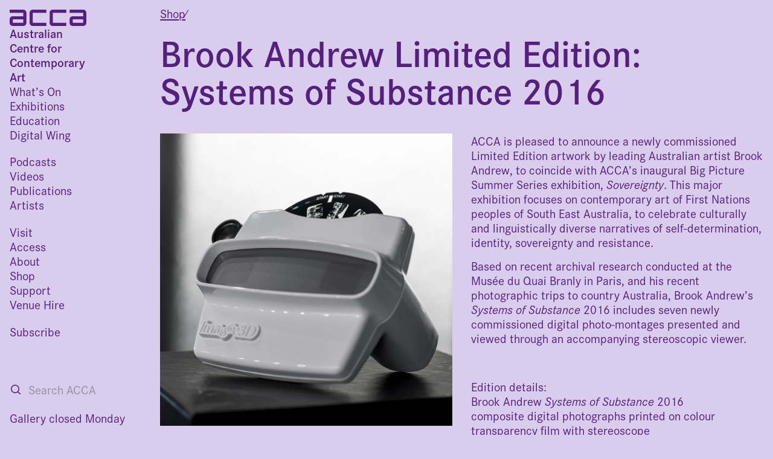

--- FILE ---
content_type: text/html; charset=utf-8
request_url: https://shop.acca.melbourne/products/brookandrewlimitededitionsystemsofsubstance2016
body_size: 13481
content:
<!doctype html>
<html class="no-js" lang="en">
<head>
  <meta charset="utf-8">

  
      
      <meta http-equiv="refresh" content="0; url=https://acca.melbourne/product/brook-andrew-limited-edition-systems-of-substance-2016/">
  

  <meta http-equiv="X-UA-Compatible" content="IE=edge,chrome=1">
  <meta name="viewport" content="width=device-width,initial-scale=1">
  <meta name="theme-color" content="#000000">
  <link rel="canonical" href="https://shop.acca.melbourne/products/brookandrewlimitededitionsystemsofsubstance2016">
  <link rel="stylesheet" href="https://use.typekit.net/suz7der.css">

  

  
  <title>
    Brook Andrew Limited Edition: Systems of Substance 2016
    
    
    
      &ndash; ACCA
    
  </title>

  
    <meta name="description" content="ACCA is pleased to announce a newly commissioned Limited Edition artwork by leading Australian artist Brook Andrew, to coincide with ACCA’s inaugural Big Picture Summer Series exhibition, Sovereignty. This major exhibition focuses on contemporary art of First Nations peoples of South East Australia, to celebrate cultur">
  

  <!-- /snippets/social-meta-tags.liquid -->
<meta property="og:site_name" content="ACCA">
<meta property="og:url" content="https://shop.acca.melbourne/products/brookandrewlimitededitionsystemsofsubstance2016">
<meta property="og:title" content="Brook Andrew Limited Edition: Systems of Substance 2016">
<meta property="og:type" content="product">
<meta property="og:description" content="ACCA is pleased to announce a newly commissioned Limited Edition artwork by leading Australian artist Brook Andrew, to coincide with ACCA’s inaugural Big Picture Summer Series exhibition, Sovereignty. This major exhibition focuses on contemporary art of First Nations peoples of South East Australia, to celebrate cultur"><meta property="og:price:amount" content="500.00">
  <meta property="og:price:currency" content="AUD"><meta property="og:image" content="http://shop.acca.melbourne/cdn/shop/products/Untitled-1_1024x1024.jpg?v=1666747010"><meta property="og:image" content="http://shop.acca.melbourne/cdn/shop/products/7_Systems_of_Substance_ACCA_1024x1024.jpg?v=1666747010"><meta property="og:image" content="http://shop.acca.melbourne/cdn/shop/products/Brook_Andrew_Systems_of_substance_ACCA3_1024x1024.jpg?v=1666747010">
<meta property="og:image:secure_url" content="https://shop.acca.melbourne/cdn/shop/products/Untitled-1_1024x1024.jpg?v=1666747010"><meta property="og:image:secure_url" content="https://shop.acca.melbourne/cdn/shop/products/7_Systems_of_Substance_ACCA_1024x1024.jpg?v=1666747010"><meta property="og:image:secure_url" content="https://shop.acca.melbourne/cdn/shop/products/Brook_Andrew_Systems_of_substance_ACCA3_1024x1024.jpg?v=1666747010">

<meta name="twitter:site" content="@">
<meta name="twitter:card" content="summary_large_image">
<meta name="twitter:title" content="Brook Andrew Limited Edition: Systems of Substance 2016">
<meta name="twitter:description" content="ACCA is pleased to announce a newly commissioned Limited Edition artwork by leading Australian artist Brook Andrew, to coincide with ACCA’s inaugural Big Picture Summer Series exhibition, Sovereignty. This major exhibition focuses on contemporary art of First Nations peoples of South East Australia, to celebrate cultur">


  <link href="//shop.acca.melbourne/cdn/shop/t/1/assets/theme.scss.css?v=37992414087522161411702423682" rel="stylesheet" type="text/css" media="all" />
  <link href="//shop.acca.melbourne/cdn/shop/t/1/assets/acca.scss.css?v=104009300084684382991702423351" rel="stylesheet" type="text/css" media="all" />
  

  <script>
    
    var theme = {
      strings: {
        addToCart: "Add to cart",
        soldOut: "Sold out",
        unavailable: "Unavailable",
        showMore: "Show More",
        showLess: "Show Less"
      },
      moneyFormat: "${{amount}}"
    }

    document.documentElement.className = document.documentElement.className.replace('no-js', 'js');
  </script>

  <!--[if (lte IE 9) ]><script src="//shop.acca.melbourne/cdn/shop/t/1/assets/match-media.min.js?v=22265819453975888031479944123" type="text/javascript"></script><![endif]-->

  

  <!--[if (gt IE 9)|!(IE)]><!--><script src="//shop.acca.melbourne/cdn/shop/t/1/assets/vendor.js?v=136118274122071307521479944124" defer="defer"></script><!--<![endif]-->
  <!--[if lte IE 9]><script src="//shop.acca.melbourne/cdn/shop/t/1/assets/vendor.js?v=136118274122071307521479944124"></script><![endif]-->

  <!--[if (gt IE 9)|!(IE)]><!--><script src="//shop.acca.melbourne/cdn/shop/t/1/assets/theme.js?v=48048280297299135481481917906" defer="defer"></script><!--<![endif]-->
  <!--[if lte IE 9]><script src="//shop.acca.melbourne/cdn/shop/t/1/assets/theme.js?v=48048280297299135481481917906"></script><![endif]-->

  <script>window.performance && window.performance.mark && window.performance.mark('shopify.content_for_header.start');</script><meta name="facebook-domain-verification" content="6hc344m6dm5enbvpnmb7slalwbm951">
<meta name="google-site-verification" content="rxp1We3V8N7HyDW3RlAWUo44IMjilOjX1hK5FnLf-nM">
<meta id="shopify-digital-wallet" name="shopify-digital-wallet" content="/16188617/digital_wallets/dialog">
<meta name="shopify-checkout-api-token" content="a85d3d86495f40daa0013b16556bfcaf">
<link rel="alternate" type="application/json+oembed" href="https://shop.acca.melbourne/products/brookandrewlimitededitionsystemsofsubstance2016.oembed">
<script async="async" src="/checkouts/internal/preloads.js?locale=en-AU"></script>
<link rel="preconnect" href="https://shop.app" crossorigin="anonymous">
<script async="async" src="https://shop.app/checkouts/internal/preloads.js?locale=en-AU&shop_id=16188617" crossorigin="anonymous"></script>
<script id="apple-pay-shop-capabilities" type="application/json">{"shopId":16188617,"countryCode":"AU","currencyCode":"AUD","merchantCapabilities":["supports3DS"],"merchantId":"gid:\/\/shopify\/Shop\/16188617","merchantName":"ACCA","requiredBillingContactFields":["postalAddress","email"],"requiredShippingContactFields":["postalAddress","email"],"shippingType":"shipping","supportedNetworks":["visa","masterCard","amex","jcb"],"total":{"type":"pending","label":"ACCA","amount":"1.00"},"shopifyPaymentsEnabled":true,"supportsSubscriptions":true}</script>
<script id="shopify-features" type="application/json">{"accessToken":"a85d3d86495f40daa0013b16556bfcaf","betas":["rich-media-storefront-analytics"],"domain":"shop.acca.melbourne","predictiveSearch":true,"shopId":16188617,"locale":"en"}</script>
<script>var Shopify = Shopify || {};
Shopify.shop = "acca-shop.myshopify.com";
Shopify.locale = "en";
Shopify.currency = {"active":"AUD","rate":"1.0"};
Shopify.country = "AU";
Shopify.theme = {"name":"debut","id":154734787,"schema_name":"Debut","schema_version":"1.0.0","theme_store_id":796,"role":"main"};
Shopify.theme.handle = "null";
Shopify.theme.style = {"id":null,"handle":null};
Shopify.cdnHost = "shop.acca.melbourne/cdn";
Shopify.routes = Shopify.routes || {};
Shopify.routes.root = "/";</script>
<script type="module">!function(o){(o.Shopify=o.Shopify||{}).modules=!0}(window);</script>
<script>!function(o){function n(){var o=[];function n(){o.push(Array.prototype.slice.apply(arguments))}return n.q=o,n}var t=o.Shopify=o.Shopify||{};t.loadFeatures=n(),t.autoloadFeatures=n()}(window);</script>
<script>
  window.ShopifyPay = window.ShopifyPay || {};
  window.ShopifyPay.apiHost = "shop.app\/pay";
  window.ShopifyPay.redirectState = null;
</script>
<script id="shop-js-analytics" type="application/json">{"pageType":"product"}</script>
<script defer="defer" async type="module" src="//shop.acca.melbourne/cdn/shopifycloud/shop-js/modules/v2/client.init-shop-cart-sync_C5BV16lS.en.esm.js"></script>
<script defer="defer" async type="module" src="//shop.acca.melbourne/cdn/shopifycloud/shop-js/modules/v2/chunk.common_CygWptCX.esm.js"></script>
<script type="module">
  await import("//shop.acca.melbourne/cdn/shopifycloud/shop-js/modules/v2/client.init-shop-cart-sync_C5BV16lS.en.esm.js");
await import("//shop.acca.melbourne/cdn/shopifycloud/shop-js/modules/v2/chunk.common_CygWptCX.esm.js");

  window.Shopify.SignInWithShop?.initShopCartSync?.({"fedCMEnabled":true,"windoidEnabled":true});

</script>
<script>
  window.Shopify = window.Shopify || {};
  if (!window.Shopify.featureAssets) window.Shopify.featureAssets = {};
  window.Shopify.featureAssets['shop-js'] = {"shop-cart-sync":["modules/v2/client.shop-cart-sync_ZFArdW7E.en.esm.js","modules/v2/chunk.common_CygWptCX.esm.js"],"init-fed-cm":["modules/v2/client.init-fed-cm_CmiC4vf6.en.esm.js","modules/v2/chunk.common_CygWptCX.esm.js"],"shop-button":["modules/v2/client.shop-button_tlx5R9nI.en.esm.js","modules/v2/chunk.common_CygWptCX.esm.js"],"shop-cash-offers":["modules/v2/client.shop-cash-offers_DOA2yAJr.en.esm.js","modules/v2/chunk.common_CygWptCX.esm.js","modules/v2/chunk.modal_D71HUcav.esm.js"],"init-windoid":["modules/v2/client.init-windoid_sURxWdc1.en.esm.js","modules/v2/chunk.common_CygWptCX.esm.js"],"shop-toast-manager":["modules/v2/client.shop-toast-manager_ClPi3nE9.en.esm.js","modules/v2/chunk.common_CygWptCX.esm.js"],"init-shop-email-lookup-coordinator":["modules/v2/client.init-shop-email-lookup-coordinator_B8hsDcYM.en.esm.js","modules/v2/chunk.common_CygWptCX.esm.js"],"init-shop-cart-sync":["modules/v2/client.init-shop-cart-sync_C5BV16lS.en.esm.js","modules/v2/chunk.common_CygWptCX.esm.js"],"avatar":["modules/v2/client.avatar_BTnouDA3.en.esm.js"],"pay-button":["modules/v2/client.pay-button_FdsNuTd3.en.esm.js","modules/v2/chunk.common_CygWptCX.esm.js"],"init-customer-accounts":["modules/v2/client.init-customer-accounts_DxDtT_ad.en.esm.js","modules/v2/client.shop-login-button_C5VAVYt1.en.esm.js","modules/v2/chunk.common_CygWptCX.esm.js","modules/v2/chunk.modal_D71HUcav.esm.js"],"init-shop-for-new-customer-accounts":["modules/v2/client.init-shop-for-new-customer-accounts_ChsxoAhi.en.esm.js","modules/v2/client.shop-login-button_C5VAVYt1.en.esm.js","modules/v2/chunk.common_CygWptCX.esm.js","modules/v2/chunk.modal_D71HUcav.esm.js"],"shop-login-button":["modules/v2/client.shop-login-button_C5VAVYt1.en.esm.js","modules/v2/chunk.common_CygWptCX.esm.js","modules/v2/chunk.modal_D71HUcav.esm.js"],"init-customer-accounts-sign-up":["modules/v2/client.init-customer-accounts-sign-up_CPSyQ0Tj.en.esm.js","modules/v2/client.shop-login-button_C5VAVYt1.en.esm.js","modules/v2/chunk.common_CygWptCX.esm.js","modules/v2/chunk.modal_D71HUcav.esm.js"],"shop-follow-button":["modules/v2/client.shop-follow-button_Cva4Ekp9.en.esm.js","modules/v2/chunk.common_CygWptCX.esm.js","modules/v2/chunk.modal_D71HUcav.esm.js"],"checkout-modal":["modules/v2/client.checkout-modal_BPM8l0SH.en.esm.js","modules/v2/chunk.common_CygWptCX.esm.js","modules/v2/chunk.modal_D71HUcav.esm.js"],"lead-capture":["modules/v2/client.lead-capture_Bi8yE_yS.en.esm.js","modules/v2/chunk.common_CygWptCX.esm.js","modules/v2/chunk.modal_D71HUcav.esm.js"],"shop-login":["modules/v2/client.shop-login_D6lNrXab.en.esm.js","modules/v2/chunk.common_CygWptCX.esm.js","modules/v2/chunk.modal_D71HUcav.esm.js"],"payment-terms":["modules/v2/client.payment-terms_CZxnsJam.en.esm.js","modules/v2/chunk.common_CygWptCX.esm.js","modules/v2/chunk.modal_D71HUcav.esm.js"]};
</script>
<script id="__st">var __st={"a":16188617,"offset":39600,"reqid":"31f9eca2-204e-4d96-ae2e-fd2a8ef9f4e6-1768748867","pageurl":"shop.acca.melbourne\/products\/brookandrewlimitededitionsystemsofsubstance2016","u":"afce459a0ea7","p":"product","rtyp":"product","rid":12069208067};</script>
<script>window.ShopifyPaypalV4VisibilityTracking = true;</script>
<script id="captcha-bootstrap">!function(){'use strict';const t='contact',e='account',n='new_comment',o=[[t,t],['blogs',n],['comments',n],[t,'customer']],c=[[e,'customer_login'],[e,'guest_login'],[e,'recover_customer_password'],[e,'create_customer']],r=t=>t.map((([t,e])=>`form[action*='/${t}']:not([data-nocaptcha='true']) input[name='form_type'][value='${e}']`)).join(','),a=t=>()=>t?[...document.querySelectorAll(t)].map((t=>t.form)):[];function s(){const t=[...o],e=r(t);return a(e)}const i='password',u='form_key',d=['recaptcha-v3-token','g-recaptcha-response','h-captcha-response',i],f=()=>{try{return window.sessionStorage}catch{return}},m='__shopify_v',_=t=>t.elements[u];function p(t,e,n=!1){try{const o=window.sessionStorage,c=JSON.parse(o.getItem(e)),{data:r}=function(t){const{data:e,action:n}=t;return t[m]||n?{data:e,action:n}:{data:t,action:n}}(c);for(const[e,n]of Object.entries(r))t.elements[e]&&(t.elements[e].value=n);n&&o.removeItem(e)}catch(o){console.error('form repopulation failed',{error:o})}}const l='form_type',E='cptcha';function T(t){t.dataset[E]=!0}const w=window,h=w.document,L='Shopify',v='ce_forms',y='captcha';let A=!1;((t,e)=>{const n=(g='f06e6c50-85a8-45c8-87d0-21a2b65856fe',I='https://cdn.shopify.com/shopifycloud/storefront-forms-hcaptcha/ce_storefront_forms_captcha_hcaptcha.v1.5.2.iife.js',D={infoText:'Protected by hCaptcha',privacyText:'Privacy',termsText:'Terms'},(t,e,n)=>{const o=w[L][v],c=o.bindForm;if(c)return c(t,g,e,D).then(n);var r;o.q.push([[t,g,e,D],n]),r=I,A||(h.body.append(Object.assign(h.createElement('script'),{id:'captcha-provider',async:!0,src:r})),A=!0)});var g,I,D;w[L]=w[L]||{},w[L][v]=w[L][v]||{},w[L][v].q=[],w[L][y]=w[L][y]||{},w[L][y].protect=function(t,e){n(t,void 0,e),T(t)},Object.freeze(w[L][y]),function(t,e,n,w,h,L){const[v,y,A,g]=function(t,e,n){const i=e?o:[],u=t?c:[],d=[...i,...u],f=r(d),m=r(i),_=r(d.filter((([t,e])=>n.includes(e))));return[a(f),a(m),a(_),s()]}(w,h,L),I=t=>{const e=t.target;return e instanceof HTMLFormElement?e:e&&e.form},D=t=>v().includes(t);t.addEventListener('submit',(t=>{const e=I(t);if(!e)return;const n=D(e)&&!e.dataset.hcaptchaBound&&!e.dataset.recaptchaBound,o=_(e),c=g().includes(e)&&(!o||!o.value);(n||c)&&t.preventDefault(),c&&!n&&(function(t){try{if(!f())return;!function(t){const e=f();if(!e)return;const n=_(t);if(!n)return;const o=n.value;o&&e.removeItem(o)}(t);const e=Array.from(Array(32),(()=>Math.random().toString(36)[2])).join('');!function(t,e){_(t)||t.append(Object.assign(document.createElement('input'),{type:'hidden',name:u})),t.elements[u].value=e}(t,e),function(t,e){const n=f();if(!n)return;const o=[...t.querySelectorAll(`input[type='${i}']`)].map((({name:t})=>t)),c=[...d,...o],r={};for(const[a,s]of new FormData(t).entries())c.includes(a)||(r[a]=s);n.setItem(e,JSON.stringify({[m]:1,action:t.action,data:r}))}(t,e)}catch(e){console.error('failed to persist form',e)}}(e),e.submit())}));const S=(t,e)=>{t&&!t.dataset[E]&&(n(t,e.some((e=>e===t))),T(t))};for(const o of['focusin','change'])t.addEventListener(o,(t=>{const e=I(t);D(e)&&S(e,y())}));const B=e.get('form_key'),M=e.get(l),P=B&&M;t.addEventListener('DOMContentLoaded',(()=>{const t=y();if(P)for(const e of t)e.elements[l].value===M&&p(e,B);[...new Set([...A(),...v().filter((t=>'true'===t.dataset.shopifyCaptcha))])].forEach((e=>S(e,t)))}))}(h,new URLSearchParams(w.location.search),n,t,e,['guest_login'])})(!0,!0)}();</script>
<script integrity="sha256-4kQ18oKyAcykRKYeNunJcIwy7WH5gtpwJnB7kiuLZ1E=" data-source-attribution="shopify.loadfeatures" defer="defer" src="//shop.acca.melbourne/cdn/shopifycloud/storefront/assets/storefront/load_feature-a0a9edcb.js" crossorigin="anonymous"></script>
<script crossorigin="anonymous" defer="defer" src="//shop.acca.melbourne/cdn/shopifycloud/storefront/assets/shopify_pay/storefront-65b4c6d7.js?v=20250812"></script>
<script data-source-attribution="shopify.dynamic_checkout.dynamic.init">var Shopify=Shopify||{};Shopify.PaymentButton=Shopify.PaymentButton||{isStorefrontPortableWallets:!0,init:function(){window.Shopify.PaymentButton.init=function(){};var t=document.createElement("script");t.src="https://shop.acca.melbourne/cdn/shopifycloud/portable-wallets/latest/portable-wallets.en.js",t.type="module",document.head.appendChild(t)}};
</script>
<script data-source-attribution="shopify.dynamic_checkout.buyer_consent">
  function portableWalletsHideBuyerConsent(e){var t=document.getElementById("shopify-buyer-consent"),n=document.getElementById("shopify-subscription-policy-button");t&&n&&(t.classList.add("hidden"),t.setAttribute("aria-hidden","true"),n.removeEventListener("click",e))}function portableWalletsShowBuyerConsent(e){var t=document.getElementById("shopify-buyer-consent"),n=document.getElementById("shopify-subscription-policy-button");t&&n&&(t.classList.remove("hidden"),t.removeAttribute("aria-hidden"),n.addEventListener("click",e))}window.Shopify?.PaymentButton&&(window.Shopify.PaymentButton.hideBuyerConsent=portableWalletsHideBuyerConsent,window.Shopify.PaymentButton.showBuyerConsent=portableWalletsShowBuyerConsent);
</script>
<script data-source-attribution="shopify.dynamic_checkout.cart.bootstrap">document.addEventListener("DOMContentLoaded",(function(){function t(){return document.querySelector("shopify-accelerated-checkout-cart, shopify-accelerated-checkout")}if(t())Shopify.PaymentButton.init();else{new MutationObserver((function(e,n){t()&&(Shopify.PaymentButton.init(),n.disconnect())})).observe(document.body,{childList:!0,subtree:!0})}}));
</script>
<link id="shopify-accelerated-checkout-styles" rel="stylesheet" media="screen" href="https://shop.acca.melbourne/cdn/shopifycloud/portable-wallets/latest/accelerated-checkout-backwards-compat.css" crossorigin="anonymous">
<style id="shopify-accelerated-checkout-cart">
        #shopify-buyer-consent {
  margin-top: 1em;
  display: inline-block;
  width: 100%;
}

#shopify-buyer-consent.hidden {
  display: none;
}

#shopify-subscription-policy-button {
  background: none;
  border: none;
  padding: 0;
  text-decoration: underline;
  font-size: inherit;
  cursor: pointer;
}

#shopify-subscription-policy-button::before {
  box-shadow: none;
}

      </style>

<script>window.performance && window.performance.mark && window.performance.mark('shopify.content_for_header.end');</script>

<!-- BEGIN app block: shopify://apps/minmaxify-order-limits/blocks/app-embed-block/3acfba32-89f3-4377-ae20-cbb9abc48475 --><script type="text/javascript" src="https://limits.minmaxify.com/acca-shop.myshopify.com?v=84c&r=20220811184938"></script>

<!-- END app block --><link href="https://monorail-edge.shopifysvc.com" rel="dns-prefetch">
<script>(function(){if ("sendBeacon" in navigator && "performance" in window) {try {var session_token_from_headers = performance.getEntriesByType('navigation')[0].serverTiming.find(x => x.name == '_s').description;} catch {var session_token_from_headers = undefined;}var session_cookie_matches = document.cookie.match(/_shopify_s=([^;]*)/);var session_token_from_cookie = session_cookie_matches && session_cookie_matches.length === 2 ? session_cookie_matches[1] : "";var session_token = session_token_from_headers || session_token_from_cookie || "";function handle_abandonment_event(e) {var entries = performance.getEntries().filter(function(entry) {return /monorail-edge.shopifysvc.com/.test(entry.name);});if (!window.abandonment_tracked && entries.length === 0) {window.abandonment_tracked = true;var currentMs = Date.now();var navigation_start = performance.timing.navigationStart;var payload = {shop_id: 16188617,url: window.location.href,navigation_start,duration: currentMs - navigation_start,session_token,page_type: "product"};window.navigator.sendBeacon("https://monorail-edge.shopifysvc.com/v1/produce", JSON.stringify({schema_id: "online_store_buyer_site_abandonment/1.1",payload: payload,metadata: {event_created_at_ms: currentMs,event_sent_at_ms: currentMs}}));}}window.addEventListener('pagehide', handle_abandonment_event);}}());</script>
<script id="web-pixels-manager-setup">(function e(e,d,r,n,o){if(void 0===o&&(o={}),!Boolean(null===(a=null===(i=window.Shopify)||void 0===i?void 0:i.analytics)||void 0===a?void 0:a.replayQueue)){var i,a;window.Shopify=window.Shopify||{};var t=window.Shopify;t.analytics=t.analytics||{};var s=t.analytics;s.replayQueue=[],s.publish=function(e,d,r){return s.replayQueue.push([e,d,r]),!0};try{self.performance.mark("wpm:start")}catch(e){}var l=function(){var e={modern:/Edge?\/(1{2}[4-9]|1[2-9]\d|[2-9]\d{2}|\d{4,})\.\d+(\.\d+|)|Firefox\/(1{2}[4-9]|1[2-9]\d|[2-9]\d{2}|\d{4,})\.\d+(\.\d+|)|Chrom(ium|e)\/(9{2}|\d{3,})\.\d+(\.\d+|)|(Maci|X1{2}).+ Version\/(15\.\d+|(1[6-9]|[2-9]\d|\d{3,})\.\d+)([,.]\d+|)( \(\w+\)|)( Mobile\/\w+|) Safari\/|Chrome.+OPR\/(9{2}|\d{3,})\.\d+\.\d+|(CPU[ +]OS|iPhone[ +]OS|CPU[ +]iPhone|CPU IPhone OS|CPU iPad OS)[ +]+(15[._]\d+|(1[6-9]|[2-9]\d|\d{3,})[._]\d+)([._]\d+|)|Android:?[ /-](13[3-9]|1[4-9]\d|[2-9]\d{2}|\d{4,})(\.\d+|)(\.\d+|)|Android.+Firefox\/(13[5-9]|1[4-9]\d|[2-9]\d{2}|\d{4,})\.\d+(\.\d+|)|Android.+Chrom(ium|e)\/(13[3-9]|1[4-9]\d|[2-9]\d{2}|\d{4,})\.\d+(\.\d+|)|SamsungBrowser\/([2-9]\d|\d{3,})\.\d+/,legacy:/Edge?\/(1[6-9]|[2-9]\d|\d{3,})\.\d+(\.\d+|)|Firefox\/(5[4-9]|[6-9]\d|\d{3,})\.\d+(\.\d+|)|Chrom(ium|e)\/(5[1-9]|[6-9]\d|\d{3,})\.\d+(\.\d+|)([\d.]+$|.*Safari\/(?![\d.]+ Edge\/[\d.]+$))|(Maci|X1{2}).+ Version\/(10\.\d+|(1[1-9]|[2-9]\d|\d{3,})\.\d+)([,.]\d+|)( \(\w+\)|)( Mobile\/\w+|) Safari\/|Chrome.+OPR\/(3[89]|[4-9]\d|\d{3,})\.\d+\.\d+|(CPU[ +]OS|iPhone[ +]OS|CPU[ +]iPhone|CPU IPhone OS|CPU iPad OS)[ +]+(10[._]\d+|(1[1-9]|[2-9]\d|\d{3,})[._]\d+)([._]\d+|)|Android:?[ /-](13[3-9]|1[4-9]\d|[2-9]\d{2}|\d{4,})(\.\d+|)(\.\d+|)|Mobile Safari.+OPR\/([89]\d|\d{3,})\.\d+\.\d+|Android.+Firefox\/(13[5-9]|1[4-9]\d|[2-9]\d{2}|\d{4,})\.\d+(\.\d+|)|Android.+Chrom(ium|e)\/(13[3-9]|1[4-9]\d|[2-9]\d{2}|\d{4,})\.\d+(\.\d+|)|Android.+(UC? ?Browser|UCWEB|U3)[ /]?(15\.([5-9]|\d{2,})|(1[6-9]|[2-9]\d|\d{3,})\.\d+)\.\d+|SamsungBrowser\/(5\.\d+|([6-9]|\d{2,})\.\d+)|Android.+MQ{2}Browser\/(14(\.(9|\d{2,})|)|(1[5-9]|[2-9]\d|\d{3,})(\.\d+|))(\.\d+|)|K[Aa][Ii]OS\/(3\.\d+|([4-9]|\d{2,})\.\d+)(\.\d+|)/},d=e.modern,r=e.legacy,n=navigator.userAgent;return n.match(d)?"modern":n.match(r)?"legacy":"unknown"}(),u="modern"===l?"modern":"legacy",c=(null!=n?n:{modern:"",legacy:""})[u],f=function(e){return[e.baseUrl,"/wpm","/b",e.hashVersion,"modern"===e.buildTarget?"m":"l",".js"].join("")}({baseUrl:d,hashVersion:r,buildTarget:u}),m=function(e){var d=e.version,r=e.bundleTarget,n=e.surface,o=e.pageUrl,i=e.monorailEndpoint;return{emit:function(e){var a=e.status,t=e.errorMsg,s=(new Date).getTime(),l=JSON.stringify({metadata:{event_sent_at_ms:s},events:[{schema_id:"web_pixels_manager_load/3.1",payload:{version:d,bundle_target:r,page_url:o,status:a,surface:n,error_msg:t},metadata:{event_created_at_ms:s}}]});if(!i)return console&&console.warn&&console.warn("[Web Pixels Manager] No Monorail endpoint provided, skipping logging."),!1;try{return self.navigator.sendBeacon.bind(self.navigator)(i,l)}catch(e){}var u=new XMLHttpRequest;try{return u.open("POST",i,!0),u.setRequestHeader("Content-Type","text/plain"),u.send(l),!0}catch(e){return console&&console.warn&&console.warn("[Web Pixels Manager] Got an unhandled error while logging to Monorail."),!1}}}}({version:r,bundleTarget:l,surface:e.surface,pageUrl:self.location.href,monorailEndpoint:e.monorailEndpoint});try{o.browserTarget=l,function(e){var d=e.src,r=e.async,n=void 0===r||r,o=e.onload,i=e.onerror,a=e.sri,t=e.scriptDataAttributes,s=void 0===t?{}:t,l=document.createElement("script"),u=document.querySelector("head"),c=document.querySelector("body");if(l.async=n,l.src=d,a&&(l.integrity=a,l.crossOrigin="anonymous"),s)for(var f in s)if(Object.prototype.hasOwnProperty.call(s,f))try{l.dataset[f]=s[f]}catch(e){}if(o&&l.addEventListener("load",o),i&&l.addEventListener("error",i),u)u.appendChild(l);else{if(!c)throw new Error("Did not find a head or body element to append the script");c.appendChild(l)}}({src:f,async:!0,onload:function(){if(!function(){var e,d;return Boolean(null===(d=null===(e=window.Shopify)||void 0===e?void 0:e.analytics)||void 0===d?void 0:d.initialized)}()){var d=window.webPixelsManager.init(e)||void 0;if(d){var r=window.Shopify.analytics;r.replayQueue.forEach((function(e){var r=e[0],n=e[1],o=e[2];d.publishCustomEvent(r,n,o)})),r.replayQueue=[],r.publish=d.publishCustomEvent,r.visitor=d.visitor,r.initialized=!0}}},onerror:function(){return m.emit({status:"failed",errorMsg:"".concat(f," has failed to load")})},sri:function(e){var d=/^sha384-[A-Za-z0-9+/=]+$/;return"string"==typeof e&&d.test(e)}(c)?c:"",scriptDataAttributes:o}),m.emit({status:"loading"})}catch(e){m.emit({status:"failed",errorMsg:(null==e?void 0:e.message)||"Unknown error"})}}})({shopId: 16188617,storefrontBaseUrl: "https://shop.acca.melbourne",extensionsBaseUrl: "https://extensions.shopifycdn.com/cdn/shopifycloud/web-pixels-manager",monorailEndpoint: "https://monorail-edge.shopifysvc.com/unstable/produce_batch",surface: "storefront-renderer",enabledBetaFlags: ["2dca8a86"],webPixelsConfigList: [{"id":"458293433","configuration":"{\"config\":\"{\\\"pixel_id\\\":\\\"GT-PHC2D22\\\",\\\"target_country\\\":\\\"AU\\\",\\\"gtag_events\\\":[{\\\"type\\\":\\\"view_item\\\",\\\"action_label\\\":\\\"MC-YP3H6GLTM5\\\"},{\\\"type\\\":\\\"purchase\\\",\\\"action_label\\\":\\\"MC-YP3H6GLTM5\\\"},{\\\"type\\\":\\\"page_view\\\",\\\"action_label\\\":\\\"MC-YP3H6GLTM5\\\"}],\\\"enable_monitoring_mode\\\":false}\"}","eventPayloadVersion":"v1","runtimeContext":"OPEN","scriptVersion":"b2a88bafab3e21179ed38636efcd8a93","type":"APP","apiClientId":1780363,"privacyPurposes":[],"dataSharingAdjustments":{"protectedCustomerApprovalScopes":["read_customer_address","read_customer_email","read_customer_name","read_customer_personal_data","read_customer_phone"]}},{"id":"119144633","configuration":"{\"pixel_id\":\"1186350915314915\",\"pixel_type\":\"facebook_pixel\",\"metaapp_system_user_token\":\"-\"}","eventPayloadVersion":"v1","runtimeContext":"OPEN","scriptVersion":"ca16bc87fe92b6042fbaa3acc2fbdaa6","type":"APP","apiClientId":2329312,"privacyPurposes":["ANALYTICS","MARKETING","SALE_OF_DATA"],"dataSharingAdjustments":{"protectedCustomerApprovalScopes":["read_customer_address","read_customer_email","read_customer_name","read_customer_personal_data","read_customer_phone"]}},{"id":"81559737","eventPayloadVersion":"v1","runtimeContext":"LAX","scriptVersion":"1","type":"CUSTOM","privacyPurposes":["ANALYTICS"],"name":"Google Analytics tag (migrated)"},{"id":"shopify-app-pixel","configuration":"{}","eventPayloadVersion":"v1","runtimeContext":"STRICT","scriptVersion":"0450","apiClientId":"shopify-pixel","type":"APP","privacyPurposes":["ANALYTICS","MARKETING"]},{"id":"shopify-custom-pixel","eventPayloadVersion":"v1","runtimeContext":"LAX","scriptVersion":"0450","apiClientId":"shopify-pixel","type":"CUSTOM","privacyPurposes":["ANALYTICS","MARKETING"]}],isMerchantRequest: false,initData: {"shop":{"name":"ACCA","paymentSettings":{"currencyCode":"AUD"},"myshopifyDomain":"acca-shop.myshopify.com","countryCode":"AU","storefrontUrl":"https:\/\/shop.acca.melbourne"},"customer":null,"cart":null,"checkout":null,"productVariants":[{"price":{"amount":500.0,"currencyCode":"AUD"},"product":{"title":"Brook Andrew Limited Edition: Systems of Substance 2016","vendor":"Not specified","id":"12069208067","untranslatedTitle":"Brook Andrew Limited Edition: Systems of Substance 2016","url":"\/products\/brookandrewlimitededitionsystemsofsubstance2016","type":"Limited Editions"},"id":"56417845251","image":{"src":"\/\/shop.acca.melbourne\/cdn\/shop\/products\/Untitled-1.jpg?v=1666747010"},"sku":"LTDE001","title":"Default Title","untranslatedTitle":"Default Title"}],"purchasingCompany":null},},"https://shop.acca.melbourne/cdn","fcfee988w5aeb613cpc8e4bc33m6693e112",{"modern":"","legacy":""},{"shopId":"16188617","storefrontBaseUrl":"https:\/\/shop.acca.melbourne","extensionBaseUrl":"https:\/\/extensions.shopifycdn.com\/cdn\/shopifycloud\/web-pixels-manager","surface":"storefront-renderer","enabledBetaFlags":"[\"2dca8a86\"]","isMerchantRequest":"false","hashVersion":"fcfee988w5aeb613cpc8e4bc33m6693e112","publish":"custom","events":"[[\"page_viewed\",{}],[\"product_viewed\",{\"productVariant\":{\"price\":{\"amount\":500.0,\"currencyCode\":\"AUD\"},\"product\":{\"title\":\"Brook Andrew Limited Edition: Systems of Substance 2016\",\"vendor\":\"Not specified\",\"id\":\"12069208067\",\"untranslatedTitle\":\"Brook Andrew Limited Edition: Systems of Substance 2016\",\"url\":\"\/products\/brookandrewlimitededitionsystemsofsubstance2016\",\"type\":\"Limited Editions\"},\"id\":\"56417845251\",\"image\":{\"src\":\"\/\/shop.acca.melbourne\/cdn\/shop\/products\/Untitled-1.jpg?v=1666747010\"},\"sku\":\"LTDE001\",\"title\":\"Default Title\",\"untranslatedTitle\":\"Default Title\"}}]]"});</script><script>
  window.ShopifyAnalytics = window.ShopifyAnalytics || {};
  window.ShopifyAnalytics.meta = window.ShopifyAnalytics.meta || {};
  window.ShopifyAnalytics.meta.currency = 'AUD';
  var meta = {"product":{"id":12069208067,"gid":"gid:\/\/shopify\/Product\/12069208067","vendor":"Not specified","type":"Limited Editions","handle":"brookandrewlimitededitionsystemsofsubstance2016","variants":[{"id":56417845251,"price":50000,"name":"Brook Andrew Limited Edition: Systems of Substance 2016","public_title":null,"sku":"LTDE001"}],"remote":false},"page":{"pageType":"product","resourceType":"product","resourceId":12069208067,"requestId":"31f9eca2-204e-4d96-ae2e-fd2a8ef9f4e6-1768748867"}};
  for (var attr in meta) {
    window.ShopifyAnalytics.meta[attr] = meta[attr];
  }
</script>
<script class="analytics">
  (function () {
    var customDocumentWrite = function(content) {
      var jquery = null;

      if (window.jQuery) {
        jquery = window.jQuery;
      } else if (window.Checkout && window.Checkout.$) {
        jquery = window.Checkout.$;
      }

      if (jquery) {
        jquery('body').append(content);
      }
    };

    var hasLoggedConversion = function(token) {
      if (token) {
        return document.cookie.indexOf('loggedConversion=' + token) !== -1;
      }
      return false;
    }

    var setCookieIfConversion = function(token) {
      if (token) {
        var twoMonthsFromNow = new Date(Date.now());
        twoMonthsFromNow.setMonth(twoMonthsFromNow.getMonth() + 2);

        document.cookie = 'loggedConversion=' + token + '; expires=' + twoMonthsFromNow;
      }
    }

    var trekkie = window.ShopifyAnalytics.lib = window.trekkie = window.trekkie || [];
    if (trekkie.integrations) {
      return;
    }
    trekkie.methods = [
      'identify',
      'page',
      'ready',
      'track',
      'trackForm',
      'trackLink'
    ];
    trekkie.factory = function(method) {
      return function() {
        var args = Array.prototype.slice.call(arguments);
        args.unshift(method);
        trekkie.push(args);
        return trekkie;
      };
    };
    for (var i = 0; i < trekkie.methods.length; i++) {
      var key = trekkie.methods[i];
      trekkie[key] = trekkie.factory(key);
    }
    trekkie.load = function(config) {
      trekkie.config = config || {};
      trekkie.config.initialDocumentCookie = document.cookie;
      var first = document.getElementsByTagName('script')[0];
      var script = document.createElement('script');
      script.type = 'text/javascript';
      script.onerror = function(e) {
        var scriptFallback = document.createElement('script');
        scriptFallback.type = 'text/javascript';
        scriptFallback.onerror = function(error) {
                var Monorail = {
      produce: function produce(monorailDomain, schemaId, payload) {
        var currentMs = new Date().getTime();
        var event = {
          schema_id: schemaId,
          payload: payload,
          metadata: {
            event_created_at_ms: currentMs,
            event_sent_at_ms: currentMs
          }
        };
        return Monorail.sendRequest("https://" + monorailDomain + "/v1/produce", JSON.stringify(event));
      },
      sendRequest: function sendRequest(endpointUrl, payload) {
        // Try the sendBeacon API
        if (window && window.navigator && typeof window.navigator.sendBeacon === 'function' && typeof window.Blob === 'function' && !Monorail.isIos12()) {
          var blobData = new window.Blob([payload], {
            type: 'text/plain'
          });

          if (window.navigator.sendBeacon(endpointUrl, blobData)) {
            return true;
          } // sendBeacon was not successful

        } // XHR beacon

        var xhr = new XMLHttpRequest();

        try {
          xhr.open('POST', endpointUrl);
          xhr.setRequestHeader('Content-Type', 'text/plain');
          xhr.send(payload);
        } catch (e) {
          console.log(e);
        }

        return false;
      },
      isIos12: function isIos12() {
        return window.navigator.userAgent.lastIndexOf('iPhone; CPU iPhone OS 12_') !== -1 || window.navigator.userAgent.lastIndexOf('iPad; CPU OS 12_') !== -1;
      }
    };
    Monorail.produce('monorail-edge.shopifysvc.com',
      'trekkie_storefront_load_errors/1.1',
      {shop_id: 16188617,
      theme_id: 154734787,
      app_name: "storefront",
      context_url: window.location.href,
      source_url: "//shop.acca.melbourne/cdn/s/trekkie.storefront.cd680fe47e6c39ca5d5df5f0a32d569bc48c0f27.min.js"});

        };
        scriptFallback.async = true;
        scriptFallback.src = '//shop.acca.melbourne/cdn/s/trekkie.storefront.cd680fe47e6c39ca5d5df5f0a32d569bc48c0f27.min.js';
        first.parentNode.insertBefore(scriptFallback, first);
      };
      script.async = true;
      script.src = '//shop.acca.melbourne/cdn/s/trekkie.storefront.cd680fe47e6c39ca5d5df5f0a32d569bc48c0f27.min.js';
      first.parentNode.insertBefore(script, first);
    };
    trekkie.load(
      {"Trekkie":{"appName":"storefront","development":false,"defaultAttributes":{"shopId":16188617,"isMerchantRequest":null,"themeId":154734787,"themeCityHash":"2851443164049739638","contentLanguage":"en","currency":"AUD","eventMetadataId":"7fd462ca-3bfb-43f2-90f5-2ab377eb2f7d"},"isServerSideCookieWritingEnabled":true,"monorailRegion":"shop_domain","enabledBetaFlags":["65f19447"]},"Session Attribution":{},"S2S":{"facebookCapiEnabled":true,"source":"trekkie-storefront-renderer","apiClientId":580111}}
    );

    var loaded = false;
    trekkie.ready(function() {
      if (loaded) return;
      loaded = true;

      window.ShopifyAnalytics.lib = window.trekkie;

      var originalDocumentWrite = document.write;
      document.write = customDocumentWrite;
      try { window.ShopifyAnalytics.merchantGoogleAnalytics.call(this); } catch(error) {};
      document.write = originalDocumentWrite;

      window.ShopifyAnalytics.lib.page(null,{"pageType":"product","resourceType":"product","resourceId":12069208067,"requestId":"31f9eca2-204e-4d96-ae2e-fd2a8ef9f4e6-1768748867","shopifyEmitted":true});

      var match = window.location.pathname.match(/checkouts\/(.+)\/(thank_you|post_purchase)/)
      var token = match? match[1]: undefined;
      if (!hasLoggedConversion(token)) {
        setCookieIfConversion(token);
        window.ShopifyAnalytics.lib.track("Viewed Product",{"currency":"AUD","variantId":56417845251,"productId":12069208067,"productGid":"gid:\/\/shopify\/Product\/12069208067","name":"Brook Andrew Limited Edition: Systems of Substance 2016","price":"500.00","sku":"LTDE001","brand":"Not specified","variant":null,"category":"Limited Editions","nonInteraction":true,"remote":false},undefined,undefined,{"shopifyEmitted":true});
      window.ShopifyAnalytics.lib.track("monorail:\/\/trekkie_storefront_viewed_product\/1.1",{"currency":"AUD","variantId":56417845251,"productId":12069208067,"productGid":"gid:\/\/shopify\/Product\/12069208067","name":"Brook Andrew Limited Edition: Systems of Substance 2016","price":"500.00","sku":"LTDE001","brand":"Not specified","variant":null,"category":"Limited Editions","nonInteraction":true,"remote":false,"referer":"https:\/\/shop.acca.melbourne\/products\/brookandrewlimitededitionsystemsofsubstance2016"});
      }
    });


        var eventsListenerScript = document.createElement('script');
        eventsListenerScript.async = true;
        eventsListenerScript.src = "//shop.acca.melbourne/cdn/shopifycloud/storefront/assets/shop_events_listener-3da45d37.js";
        document.getElementsByTagName('head')[0].appendChild(eventsListenerScript);

})();</script>
  <script>
  if (!window.ga || (window.ga && typeof window.ga !== 'function')) {
    window.ga = function ga() {
      (window.ga.q = window.ga.q || []).push(arguments);
      if (window.Shopify && window.Shopify.analytics && typeof window.Shopify.analytics.publish === 'function') {
        window.Shopify.analytics.publish("ga_stub_called", {}, {sendTo: "google_osp_migration"});
      }
      console.error("Shopify's Google Analytics stub called with:", Array.from(arguments), "\nSee https://help.shopify.com/manual/promoting-marketing/pixels/pixel-migration#google for more information.");
    };
    if (window.Shopify && window.Shopify.analytics && typeof window.Shopify.analytics.publish === 'function') {
      window.Shopify.analytics.publish("ga_stub_initialized", {}, {sendTo: "google_osp_migration"});
    }
  }
</script>
<script
  defer
  src="https://shop.acca.melbourne/cdn/shopifycloud/perf-kit/shopify-perf-kit-3.0.4.min.js"
  data-application="storefront-renderer"
  data-shop-id="16188617"
  data-render-region="gcp-us-central1"
  data-page-type="product"
  data-theme-instance-id="154734787"
  data-theme-name="Debut"
  data-theme-version="1.0.0"
  data-monorail-region="shop_domain"
  data-resource-timing-sampling-rate="10"
  data-shs="true"
  data-shs-beacon="true"
  data-shs-export-with-fetch="true"
  data-shs-logs-sample-rate="1"
  data-shs-beacon-endpoint="https://shop.acca.melbourne/api/collect"
></script>
</head>

<body  style="display:none;"  class="template-product">

  <script>
    var bgs = ['#f6a1b2','#f7a763','#c6bc47','#74ce46','#4bcea8','#4ecad2','#7ebff5','#c8acf5','#f59be1'];
	var randomColour = bgs[Math.floor(Math.random() * bgs.length)];
	document.querySelector('body').style.backgroundColor = randomColour;
  </script>

  <div class="container" id="PageContainer">
    
  
    <main class="container__main" id="MainContent" role="main">

      <div style="padding:1rem 0">
        <a href="https://acca.melbourne/shop">« back to ACCA</a>
      </div>
      
      

<div id="shopify-section-product-template" class="shopify-section"><div class="product-template__container page-width" itemscope itemtype="http://schema.org/Product" id="ProductSection-product-template" data-section-id="product-template" data-section-type="product" data-enable-history-state="true">
  <meta itemprop="name" content="Brook Andrew Limited Edition: Systems of Substance 2016">
  <meta itemprop="url" content="https://shop.acca.melbourne/products/brookandrewlimitededitionsystemsofsubstance2016">
  <meta itemprop="image" content="//shop.acca.melbourne/cdn/shop/products/Untitled-1_800x.jpg?v=1666747010">

  


  <div class="grid product-single">
    <div class="grid__item product-single__photos medium-up--one-half"><div id="FeaturedImageZoom-product-template" class="product-single__photo product-single__photo--has-thumbnails" >
        <img src="//shop.acca.melbourne/cdn/shop/products/Untitled-1_530x.jpg?v=1666747010" alt="Brook Andrew Limited Edition: Systems of Substance 2016" id="FeaturedImage-product-template" class="product-featured-img">
      </div>

      
        

        <div class="thumbnails-wrapper thumbnails-slider--active">
          
            <button type="button" class="btn btn--link medium-up--hide thumbnails-slider__btn thumbnails-slider__prev thumbnails-slider__prev--product-template">
              <svg aria-hidden="true" focusable="false" role="presentation" class="icon icon-chevron-left" viewBox="0 0 284.49 498.98"><defs><style>.cls-1{fill:#231f20}</style></defs><path class="cls-1" d="M437.67 129.51a35 35 0 0 1 24.75 59.75L272.67 379l189.75 189.74a35 35 0 1 1-49.5 49.5L198.43 403.75a35 35 0 0 1 0-49.5l214.49-214.49a34.89 34.89 0 0 1 24.75-10.25z" transform="translate(-188.18 -129.51)"/></svg>
              <span class="icon__fallback-text">Previous slide</span>
            </button>
          
          <ul class="grid grid--uniform product-single__thumbnails product-single__thumbnails-product-template">
            
              <li class="grid__item medium-up--one-quarter product-single__thumbnails-item">
                <a
                  href="//shop.acca.melbourne/cdn/shop/products/Untitled-1_530x.jpg?v=1666747010"
                    class="text-link product-single__thumbnail product-single__thumbnail--product-template"
                    >
                    <img class="product-single__thumbnail-image" src="//shop.acca.melbourne/cdn/shop/products/Untitled-1_160x.jpg?v=1666747010" alt="Brook Andrew Limited Edition: Systems of Substance 2016">
                </a>
              </li>
            
              <li class="grid__item medium-up--one-quarter product-single__thumbnails-item">
                <a
                  href="//shop.acca.melbourne/cdn/shop/products/7_Systems_of_Substance_ACCA_530x.jpg?v=1666747010"
                    class="text-link product-single__thumbnail product-single__thumbnail--product-template"
                    >
                    <img class="product-single__thumbnail-image" src="//shop.acca.melbourne/cdn/shop/products/7_Systems_of_Substance_ACCA_160x.jpg?v=1666747010" alt="Brook Andrew Limited Edition: Systems of Substance 2016">
                </a>
              </li>
            
              <li class="grid__item medium-up--one-quarter product-single__thumbnails-item">
                <a
                  href="//shop.acca.melbourne/cdn/shop/products/Brook_Andrew_Systems_of_substance_ACCA3_530x.jpg?v=1666747010"
                    class="text-link product-single__thumbnail product-single__thumbnail--product-template"
                    >
                    <img class="product-single__thumbnail-image" src="//shop.acca.melbourne/cdn/shop/products/Brook_Andrew_Systems_of_substance_ACCA3_160x.jpg?v=1666747010" alt="Brook Andrew Limited Edition: Systems of Substance 2016">
                </a>
              </li>
            
              <li class="grid__item medium-up--one-quarter product-single__thumbnails-item">
                <a
                  href="//shop.acca.melbourne/cdn/shop/products/Brook_Andrew_Systems_of_substance_ACCA2_530x.jpg?v=1666747010"
                    class="text-link product-single__thumbnail product-single__thumbnail--product-template"
                    >
                    <img class="product-single__thumbnail-image" src="//shop.acca.melbourne/cdn/shop/products/Brook_Andrew_Systems_of_substance_ACCA2_160x.jpg?v=1666747010" alt="Brook Andrew Limited Edition: Systems of Substance 2016">
                </a>
              </li>
            
              <li class="grid__item medium-up--one-quarter product-single__thumbnails-item">
                <a
                  href="//shop.acca.melbourne/cdn/shop/products/BrookAndrew_Systems_of_Substance_ACCA1_530x.jpg?v=1666747010"
                    class="text-link product-single__thumbnail product-single__thumbnail--product-template"
                    >
                    <img class="product-single__thumbnail-image" src="//shop.acca.melbourne/cdn/shop/products/BrookAndrew_Systems_of_Substance_ACCA1_160x.jpg?v=1666747010" alt="Brook Andrew Limited Edition: Systems of Substance 2016">
                </a>
              </li>
            
          </ul>
          
            <button type="button" class="btn btn--link medium-up--hide thumbnails-slider__btn thumbnails-slider__next thumbnails-slider__next--product-template">
              <svg aria-hidden="true" focusable="false" role="presentation" class="icon icon-chevron-right" viewBox="0 0 284.49 498.98"><defs><style>.cls-1{fill:#231f20}</style></defs><path class="cls-1" d="M223.18 628.49a35 35 0 0 1-24.75-59.75L388.17 379 198.43 189.26a35 35 0 0 1 49.5-49.5l214.49 214.49a35 35 0 0 1 0 49.5L247.93 618.24a34.89 34.89 0 0 1-24.75 10.25z" transform="translate(-188.18 -129.51)"/></svg>
              <span class="icon__fallback-text">Next slide</span>
            </button>
          
        </div>
      
    </div>

    <div class="grid__item medium-up--one-half">
      <div class="product-single__meta">

        <h1 itemprop="name" class="product-single__title">Brook Andrew Limited Edition: Systems of Substance 2016</h1>

        

        <div itemprop="offers" itemscope itemtype="http://schema.org/Offer">
          <meta itemprop="priceCurrency" content="AUD">

          <link itemprop="availability" href="http://schema.org/InStock">

          <p class="product-single__price product-single__price-product-template">
            
              <span class="visually-hidden">Regular price</span>
              <s id="ComparePrice-product-template" class="hide"></s>
              <span class="product-price__price product-price__price-product-template">
                <span id="ProductPrice-product-template">$500.00</span>
                <span class="product-price__sale-label product-price__sale-label-product-template hide">Sale</span>
              </span>
            
          </p>

          <form action="/cart/add" method="post" enctype="multipart/form-data" class="product-form product-form-product-template" data-section="product-template">
            

            <select name="id" id="ProductSelect-product-template" data-section="product-template" class="product-form__variants no-js">
              
                
                  <option  selected="selected"  value="56417845251">
                    Default Title
                  </option>
                
              
            </select>

            

            <div class="product-form__item product-form__item--submit">
              <button type="submit" name="add" id="AddToCart-product-template"  class="btn product-form__cart-submit product-form__cart-submit--small">
                <span id="AddToCartText-product-template">
                  
                    Add to cart
                  
                </span>
              </button>
            </div>
          </form>

        </div>

        <div class="product-single__description rte" itemprop="description">
          <p>ACCA is pleased to announce a newly commissioned Limited Edition artwork by leading Australian artist Brook Andrew, to coincide with ACCA’s inaugural Big Picture Summer Series exhibition, <em>Sovereignty</em>. This major exhibition focuses on contemporary art of First Nations peoples of South East Australia, to celebrate culturally and linguistically diverse narratives of self-determination, identity, sovereignty and resistance.</p>
<p>Based on recent archival research conducted at the Musée du Quai Branly in Paris, and his recent photographic trips to country Australia, Brook Andrew’s <em>Systems of Substance</em> 2016 includes seven newly commissioned digital photo-montages presented and viewed through an accompanying stereoscopic viewer.</p>
<p> </p>
<h3>Edition details:</h3>
<h3>Brook Andrew <em>Systems of Substance</em> 2016</h3>
<h3>composite digital photographs printed on colour transparency film with stereoscope</h3>
<h3>9.0 x 13.5 x 7.5 cmEdition of 100 + 10 AP</h3>
<h3>Supported by and courtesy of the artist and Tolarno Galleries, Melbourne </h3>
<h3>$500 (incl. GST)</h3>
<p> </p>
        </div>

        
          <!-- /snippets/social-sharing.liquid -->
<div class="social-sharing">

  
    <a target="_blank" href="//www.facebook.com/sharer.php?u=https://shop.acca.melbourne/products/brookandrewlimitededitionsystemsofsubstance2016" class="btn btn--small btn--secondary btn--share share-facebook" title="Share on Facebook">
      <svg aria-hidden="true" focusable="false" role="presentation" class="icon icon-facebook" viewBox="0 0 20 20"><path fill="#444" d="M18.05.811q.439 0 .744.305t.305.744v16.637q0 .439-.305.744t-.744.305h-4.732v-7.221h2.415l.342-2.854h-2.757v-1.83q0-.659.293-1t1.073-.342h1.488V3.762q-.976-.098-2.171-.098-1.634 0-2.635.964t-1 2.72V9.47H7.951v2.854h2.415v7.221H1.413q-.439 0-.744-.305t-.305-.744V1.859q0-.439.305-.744T1.413.81H18.05z"/></svg>
      <span class="share-title" aria-hidden="true">Share</span>
      <span class="visually-hidden">Share on Facebook</span>
    </a>
  

  
    <a target="_blank" href="//twitter.com/share?text=Brook%20Andrew%20Limited%20Edition:%20Systems%20of%20Substance%202016&amp;url=https://shop.acca.melbourne/products/brookandrewlimitededitionsystemsofsubstance2016" class="btn btn--small btn--secondary btn--share share-twitter" title="Tweet on Twitter">
      <svg aria-hidden="true" focusable="false" role="presentation" class="icon icon-twitter" viewBox="0 0 20 20"><path fill="#444" d="M19.551 4.208q-.815 1.202-1.956 2.038 0 .082.02.255t.02.255q0 1.589-.469 3.179t-1.426 3.036-2.272 2.567-3.158 1.793-3.963.672q-3.301 0-6.031-1.773.571.041.937.041 2.751 0 4.911-1.671-1.284-.02-2.292-.784T2.456 11.85q.346.082.754.082.55 0 1.039-.163-1.365-.285-2.262-1.365T1.09 7.918v-.041q.774.408 1.773.448-.795-.53-1.263-1.396t-.469-1.864q0-1.019.509-1.997 1.487 1.854 3.596 2.924T9.81 7.184q-.143-.509-.143-.897 0-1.63 1.161-2.781t2.832-1.151q.815 0 1.569.326t1.284.917q1.345-.265 2.506-.958-.428 1.386-1.732 2.18 1.243-.163 2.262-.611z"/></svg>
      <span class="share-title" aria-hidden="true">Tweet</span>
      <span class="visually-hidden">Tweet on Twitter</span>
    </a>
  

  

</div>

        
      </div>
    </div>
  </div>
</div>




  <script type="application/json" id="ProductJson-product-template">
    {"id":12069208067,"title":"Brook Andrew Limited Edition: Systems of Substance 2016","handle":"brookandrewlimitededitionsystemsofsubstance2016","description":"\u003cp\u003eACCA is pleased to announce a newly commissioned Limited Edition artwork by leading Australian artist Brook Andrew, to coincide with ACCA’s inaugural Big Picture Summer Series exhibition, \u003cem\u003eSovereignty\u003c\/em\u003e. This major exhibition focuses on contemporary art of First Nations peoples of South East Australia, to celebrate culturally and linguistically diverse narratives of self-determination, identity, sovereignty and resistance.\u003c\/p\u003e\n\u003cp\u003eBased on recent archival research conducted at the Musée du Quai Branly in Paris, and his recent photographic trips to country Australia, Brook Andrew’s \u003cem\u003eSystems of Substance\u003c\/em\u003e 2016 includes seven newly commissioned digital photo-montages presented and viewed through an accompanying stereoscopic viewer.\u003c\/p\u003e\n\u003cp\u003e \u003c\/p\u003e\n\u003ch3\u003eEdition details:\u003c\/h3\u003e\n\u003ch3\u003eBrook Andrew \u003cem\u003eSystems of Substance\u003c\/em\u003e 2016\u003c\/h3\u003e\n\u003ch3\u003ecomposite digital photographs printed on colour transparency film with stereoscope\u003c\/h3\u003e\n\u003ch3\u003e9.0 x 13.5 x 7.5 cmEdition of 100 + 10 AP\u003c\/h3\u003e\n\u003ch3\u003eSupported by and courtesy of the artist and Tolarno Galleries, Melbourne \u003c\/h3\u003e\n\u003ch3\u003e$500 (incl. GST)\u003c\/h3\u003e\n\u003cp\u003e \u003c\/p\u003e","published_at":"2017-10-27T11:17:02+11:00","created_at":"2017-10-27T11:17:02+11:00","vendor":"Not specified","type":"Limited Editions","tags":[],"price":50000,"price_min":50000,"price_max":50000,"available":true,"price_varies":false,"compare_at_price":null,"compare_at_price_min":0,"compare_at_price_max":0,"compare_at_price_varies":false,"variants":[{"id":56417845251,"title":"Default Title","option1":"Default Title","option2":null,"option3":null,"sku":"LTDE001","requires_shipping":true,"taxable":true,"featured_image":null,"available":true,"name":"Brook Andrew Limited Edition: Systems of Substance 2016","public_title":null,"options":["Default Title"],"price":50000,"weight":500,"compare_at_price":null,"inventory_quantity":45,"inventory_management":"shopify","inventory_policy":"deny","barcode":"","requires_selling_plan":false,"selling_plan_allocations":[]}],"images":["\/\/shop.acca.melbourne\/cdn\/shop\/products\/Untitled-1.jpg?v=1666747010","\/\/shop.acca.melbourne\/cdn\/shop\/products\/7_Systems_of_Substance_ACCA.jpg?v=1666747010","\/\/shop.acca.melbourne\/cdn\/shop\/products\/Brook_Andrew_Systems_of_substance_ACCA3.jpg?v=1666747010","\/\/shop.acca.melbourne\/cdn\/shop\/products\/Brook_Andrew_Systems_of_substance_ACCA2.jpg?v=1666747010","\/\/shop.acca.melbourne\/cdn\/shop\/products\/BrookAndrew_Systems_of_Substance_ACCA1.jpg?v=1666747010"],"featured_image":"\/\/shop.acca.melbourne\/cdn\/shop\/products\/Untitled-1.jpg?v=1666747010","options":["Title"],"media":[{"alt":null,"id":26365555114169,"position":1,"preview_image":{"aspect_ratio":1.0,"height":1000,"width":1000,"src":"\/\/shop.acca.melbourne\/cdn\/shop\/products\/Untitled-1.jpg?v=1666747010"},"aspect_ratio":1.0,"height":1000,"media_type":"image","src":"\/\/shop.acca.melbourne\/cdn\/shop\/products\/Untitled-1.jpg?v=1666747010","width":1000},{"alt":null,"id":1390877212725,"position":2,"preview_image":{"aspect_ratio":1.121,"height":995,"width":1115,"src":"\/\/shop.acca.melbourne\/cdn\/shop\/products\/7_Systems_of_Substance_ACCA.jpg?v=1666747010"},"aspect_ratio":1.121,"height":995,"media_type":"image","src":"\/\/shop.acca.melbourne\/cdn\/shop\/products\/7_Systems_of_Substance_ACCA.jpg?v=1666747010","width":1115},{"alt":null,"id":889866158133,"position":3,"preview_image":{"aspect_ratio":1.121,"height":995,"width":1115,"src":"\/\/shop.acca.melbourne\/cdn\/shop\/products\/Brook_Andrew_Systems_of_substance_ACCA3.jpg?v=1666747010"},"aspect_ratio":1.121,"height":995,"media_type":"image","src":"\/\/shop.acca.melbourne\/cdn\/shop\/products\/Brook_Andrew_Systems_of_substance_ACCA3.jpg?v=1666747010","width":1115},{"alt":null,"id":889866354741,"position":4,"preview_image":{"aspect_ratio":1.121,"height":995,"width":1115,"src":"\/\/shop.acca.melbourne\/cdn\/shop\/products\/Brook_Andrew_Systems_of_substance_ACCA2.jpg?v=1666747010"},"aspect_ratio":1.121,"height":995,"media_type":"image","src":"\/\/shop.acca.melbourne\/cdn\/shop\/products\/Brook_Andrew_Systems_of_substance_ACCA2.jpg?v=1666747010","width":1115},{"alt":null,"id":889866911797,"position":5,"preview_image":{"aspect_ratio":1.121,"height":995,"width":1115,"src":"\/\/shop.acca.melbourne\/cdn\/shop\/products\/BrookAndrew_Systems_of_Substance_ACCA1.jpg?v=1666747010"},"aspect_ratio":1.121,"height":995,"media_type":"image","src":"\/\/shop.acca.melbourne\/cdn\/shop\/products\/BrookAndrew_Systems_of_Substance_ACCA1.jpg?v=1666747010","width":1115}],"requires_selling_plan":false,"selling_plan_groups":[],"content":"\u003cp\u003eACCA is pleased to announce a newly commissioned Limited Edition artwork by leading Australian artist Brook Andrew, to coincide with ACCA’s inaugural Big Picture Summer Series exhibition, \u003cem\u003eSovereignty\u003c\/em\u003e. This major exhibition focuses on contemporary art of First Nations peoples of South East Australia, to celebrate culturally and linguistically diverse narratives of self-determination, identity, sovereignty and resistance.\u003c\/p\u003e\n\u003cp\u003eBased on recent archival research conducted at the Musée du Quai Branly in Paris, and his recent photographic trips to country Australia, Brook Andrew’s \u003cem\u003eSystems of Substance\u003c\/em\u003e 2016 includes seven newly commissioned digital photo-montages presented and viewed through an accompanying stereoscopic viewer.\u003c\/p\u003e\n\u003cp\u003e \u003c\/p\u003e\n\u003ch3\u003eEdition details:\u003c\/h3\u003e\n\u003ch3\u003eBrook Andrew \u003cem\u003eSystems of Substance\u003c\/em\u003e 2016\u003c\/h3\u003e\n\u003ch3\u003ecomposite digital photographs printed on colour transparency film with stereoscope\u003c\/h3\u003e\n\u003ch3\u003e9.0 x 13.5 x 7.5 cmEdition of 100 + 10 AP\u003c\/h3\u003e\n\u003ch3\u003eSupported by and courtesy of the artist and Tolarno Galleries, Melbourne \u003c\/h3\u003e\n\u003ch3\u003e$500 (incl. GST)\u003c\/h3\u003e\n\u003cp\u003e \u003c\/p\u003e"}
  </script>



</div>

<script>
  // Override default values of shop.strings for each template.
  // Alternate product templates can change values of
  // add to cart button, sold out, and unavailable states here.
  theme.productStrings = {
    addToCart: "Add to cart",
    soldOut: "Sold out",
    unavailable: "Unavailable"
  }
</script>

      
    </main>

    

  </div>

</body>
</html>


--- FILE ---
content_type: text/html; charset=UTF-8
request_url: https://acca.melbourne/product/brook-andrew-limited-edition-systems-of-substance-2016/
body_size: 11434
content:
<!DOCTYPE html>
<html lang="en-AU" prefix="og: http://ogp.me/ns# fb: http://ogp.me/ns/fb#" class="font-grotesque">
<head>
    <script>
        window.colourOptions = {
            saturationBase: 70,
            saturationMult: 30,
            luminanceBase: 80,
            luminanceMult: 30,
            textSat: 80,
            textLum: 25        }
    </script>
	<meta charset="UTF-8">
	<meta name="viewport" content="width=device-width">
	<link rel="profile" href="http://gmpg.org/xfn/11">
	<link rel="icon" type="image/png" sizes="32x32" href="/wp-content/themes/acca.new/favicon/favicon-32x32.png?v=1">
	<link rel="icon" type="image/png" sizes="96x96" href="/wp-content/themes/acca.new/favicon/favicon-96x96.png?v=1">
	<link rel="icon" type="image/png" sizes="16x16" href="/wp-content/themes/acca.new/favicon/favicon-16x16.png?v=1">
	<link rel="pingback" href="https://acca.melbourne/xmlrpc.php">
    <link rel="stylesheet" href="https://use.typekit.net/suz7der.css">
	<!-- Google tag (gtag.js) -->
	<script async src="https://www.googletagmanager.com/gtag/js?id=G-5G7NY7JXHM"></script>
	<script>
		window.dataLayer = window.dataLayer || [];
		function gtag(){dataLayer.push(arguments);}
		gtag('js', new Date());

		gtag('config', 'G-5G7NY7JXHM');
	</script>
	<title>Brook Andrew Limited Edition: Systems of Substance 2016 &#8211; ACCA</title>
<meta name='robots' content='max-image-preview:large' />
	<style>img:is([sizes="auto" i], [sizes^="auto," i]) { contain-intrinsic-size: 3000px 1500px }</style>
	<link rel='dns-prefetch' href='//content.acca.melbourne' />
<script type="text/javascript">
/* <![CDATA[ */
window._wpemojiSettings = {"baseUrl":"https:\/\/s.w.org\/images\/core\/emoji\/16.0.1\/72x72\/","ext":".png","svgUrl":"https:\/\/s.w.org\/images\/core\/emoji\/16.0.1\/svg\/","svgExt":".svg","source":{"concatemoji":"https:\/\/acca.melbourne\/wp-includes\/js\/wp-emoji-release.min.js?ver=6.8.3"}};
/*! This file is auto-generated */
!function(s,n){var o,i,e;function c(e){try{var t={supportTests:e,timestamp:(new Date).valueOf()};sessionStorage.setItem(o,JSON.stringify(t))}catch(e){}}function p(e,t,n){e.clearRect(0,0,e.canvas.width,e.canvas.height),e.fillText(t,0,0);var t=new Uint32Array(e.getImageData(0,0,e.canvas.width,e.canvas.height).data),a=(e.clearRect(0,0,e.canvas.width,e.canvas.height),e.fillText(n,0,0),new Uint32Array(e.getImageData(0,0,e.canvas.width,e.canvas.height).data));return t.every(function(e,t){return e===a[t]})}function u(e,t){e.clearRect(0,0,e.canvas.width,e.canvas.height),e.fillText(t,0,0);for(var n=e.getImageData(16,16,1,1),a=0;a<n.data.length;a++)if(0!==n.data[a])return!1;return!0}function f(e,t,n,a){switch(t){case"flag":return n(e,"\ud83c\udff3\ufe0f\u200d\u26a7\ufe0f","\ud83c\udff3\ufe0f\u200b\u26a7\ufe0f")?!1:!n(e,"\ud83c\udde8\ud83c\uddf6","\ud83c\udde8\u200b\ud83c\uddf6")&&!n(e,"\ud83c\udff4\udb40\udc67\udb40\udc62\udb40\udc65\udb40\udc6e\udb40\udc67\udb40\udc7f","\ud83c\udff4\u200b\udb40\udc67\u200b\udb40\udc62\u200b\udb40\udc65\u200b\udb40\udc6e\u200b\udb40\udc67\u200b\udb40\udc7f");case"emoji":return!a(e,"\ud83e\udedf")}return!1}function g(e,t,n,a){var r="undefined"!=typeof WorkerGlobalScope&&self instanceof WorkerGlobalScope?new OffscreenCanvas(300,150):s.createElement("canvas"),o=r.getContext("2d",{willReadFrequently:!0}),i=(o.textBaseline="top",o.font="600 32px Arial",{});return e.forEach(function(e){i[e]=t(o,e,n,a)}),i}function t(e){var t=s.createElement("script");t.src=e,t.defer=!0,s.head.appendChild(t)}"undefined"!=typeof Promise&&(o="wpEmojiSettingsSupports",i=["flag","emoji"],n.supports={everything:!0,everythingExceptFlag:!0},e=new Promise(function(e){s.addEventListener("DOMContentLoaded",e,{once:!0})}),new Promise(function(t){var n=function(){try{var e=JSON.parse(sessionStorage.getItem(o));if("object"==typeof e&&"number"==typeof e.timestamp&&(new Date).valueOf()<e.timestamp+604800&&"object"==typeof e.supportTests)return e.supportTests}catch(e){}return null}();if(!n){if("undefined"!=typeof Worker&&"undefined"!=typeof OffscreenCanvas&&"undefined"!=typeof URL&&URL.createObjectURL&&"undefined"!=typeof Blob)try{var e="postMessage("+g.toString()+"("+[JSON.stringify(i),f.toString(),p.toString(),u.toString()].join(",")+"));",a=new Blob([e],{type:"text/javascript"}),r=new Worker(URL.createObjectURL(a),{name:"wpTestEmojiSupports"});return void(r.onmessage=function(e){c(n=e.data),r.terminate(),t(n)})}catch(e){}c(n=g(i,f,p,u))}t(n)}).then(function(e){for(var t in e)n.supports[t]=e[t],n.supports.everything=n.supports.everything&&n.supports[t],"flag"!==t&&(n.supports.everythingExceptFlag=n.supports.everythingExceptFlag&&n.supports[t]);n.supports.everythingExceptFlag=n.supports.everythingExceptFlag&&!n.supports.flag,n.DOMReady=!1,n.readyCallback=function(){n.DOMReady=!0}}).then(function(){return e}).then(function(){var e;n.supports.everything||(n.readyCallback(),(e=n.source||{}).concatemoji?t(e.concatemoji):e.wpemoji&&e.twemoji&&(t(e.twemoji),t(e.wpemoji)))}))}((window,document),window._wpemojiSettings);
/* ]]> */
</script>
<style id='wp-emoji-styles-inline-css' type='text/css'>

	img.wp-smiley, img.emoji {
		display: inline !important;
		border: none !important;
		box-shadow: none !important;
		height: 1em !important;
		width: 1em !important;
		margin: 0 0.07em !important;
		vertical-align: -0.1em !important;
		background: none !important;
		padding: 0 !important;
	}
</style>
<link rel='stylesheet' id='wp-block-library-css' href='https://acca.melbourne/wp-includes/css/dist/block-library/style.min.css?ver=6.8.3' type='text/css' media='all' />
<style id='wp-block-library-theme-inline-css' type='text/css'>
.wp-block-audio :where(figcaption){color:#555;font-size:13px;text-align:center}.is-dark-theme .wp-block-audio :where(figcaption){color:#ffffffa6}.wp-block-audio{margin:0 0 1em}.wp-block-code{border:1px solid #ccc;border-radius:4px;font-family:Menlo,Consolas,monaco,monospace;padding:.8em 1em}.wp-block-embed :where(figcaption){color:#555;font-size:13px;text-align:center}.is-dark-theme .wp-block-embed :where(figcaption){color:#ffffffa6}.wp-block-embed{margin:0 0 1em}.blocks-gallery-caption{color:#555;font-size:13px;text-align:center}.is-dark-theme .blocks-gallery-caption{color:#ffffffa6}:root :where(.wp-block-image figcaption){color:#555;font-size:13px;text-align:center}.is-dark-theme :root :where(.wp-block-image figcaption){color:#ffffffa6}.wp-block-image{margin:0 0 1em}.wp-block-pullquote{border-bottom:4px solid;border-top:4px solid;color:currentColor;margin-bottom:1.75em}.wp-block-pullquote cite,.wp-block-pullquote footer,.wp-block-pullquote__citation{color:currentColor;font-size:.8125em;font-style:normal;text-transform:uppercase}.wp-block-quote{border-left:.25em solid;margin:0 0 1.75em;padding-left:1em}.wp-block-quote cite,.wp-block-quote footer{color:currentColor;font-size:.8125em;font-style:normal;position:relative}.wp-block-quote:where(.has-text-align-right){border-left:none;border-right:.25em solid;padding-left:0;padding-right:1em}.wp-block-quote:where(.has-text-align-center){border:none;padding-left:0}.wp-block-quote.is-large,.wp-block-quote.is-style-large,.wp-block-quote:where(.is-style-plain){border:none}.wp-block-search .wp-block-search__label{font-weight:700}.wp-block-search__button{border:1px solid #ccc;padding:.375em .625em}:where(.wp-block-group.has-background){padding:1.25em 2.375em}.wp-block-separator.has-css-opacity{opacity:.4}.wp-block-separator{border:none;border-bottom:2px solid;margin-left:auto;margin-right:auto}.wp-block-separator.has-alpha-channel-opacity{opacity:1}.wp-block-separator:not(.is-style-wide):not(.is-style-dots){width:100px}.wp-block-separator.has-background:not(.is-style-dots){border-bottom:none;height:1px}.wp-block-separator.has-background:not(.is-style-wide):not(.is-style-dots){height:2px}.wp-block-table{margin:0 0 1em}.wp-block-table td,.wp-block-table th{word-break:normal}.wp-block-table :where(figcaption){color:#555;font-size:13px;text-align:center}.is-dark-theme .wp-block-table :where(figcaption){color:#ffffffa6}.wp-block-video :where(figcaption){color:#555;font-size:13px;text-align:center}.is-dark-theme .wp-block-video :where(figcaption){color:#ffffffa6}.wp-block-video{margin:0 0 1em}:root :where(.wp-block-template-part.has-background){margin-bottom:0;margin-top:0;padding:1.25em 2.375em}
</style>
<style id='elasticpress-related-posts-style-inline-css' type='text/css'>
.editor-styles-wrapper .wp-block-elasticpress-related-posts ul,.wp-block-elasticpress-related-posts ul{list-style-type:none;padding:0}.editor-styles-wrapper .wp-block-elasticpress-related-posts ul li a>div{display:inline}

</style>
<style id='global-styles-inline-css' type='text/css'>
:root{--wp--preset--aspect-ratio--square: 1;--wp--preset--aspect-ratio--4-3: 4/3;--wp--preset--aspect-ratio--3-4: 3/4;--wp--preset--aspect-ratio--3-2: 3/2;--wp--preset--aspect-ratio--2-3: 2/3;--wp--preset--aspect-ratio--16-9: 16/9;--wp--preset--aspect-ratio--9-16: 9/16;--wp--preset--color--black: #000000;--wp--preset--color--cyan-bluish-gray: #abb8c3;--wp--preset--color--white: #ffffff;--wp--preset--color--pale-pink: #f78da7;--wp--preset--color--vivid-red: #cf2e2e;--wp--preset--color--luminous-vivid-orange: #ff6900;--wp--preset--color--luminous-vivid-amber: #fcb900;--wp--preset--color--light-green-cyan: #7bdcb5;--wp--preset--color--vivid-green-cyan: #00d084;--wp--preset--color--pale-cyan-blue: #8ed1fc;--wp--preset--color--vivid-cyan-blue: #0693e3;--wp--preset--color--vivid-purple: #9b51e0;--wp--preset--color--primary: #0EA5E9;--wp--preset--color--secondary: #14B8A6;--wp--preset--color--dark: #1F2937;--wp--preset--color--light: #F9FAFB;--wp--preset--gradient--vivid-cyan-blue-to-vivid-purple: linear-gradient(135deg,rgba(6,147,227,1) 0%,rgb(155,81,224) 100%);--wp--preset--gradient--light-green-cyan-to-vivid-green-cyan: linear-gradient(135deg,rgb(122,220,180) 0%,rgb(0,208,130) 100%);--wp--preset--gradient--luminous-vivid-amber-to-luminous-vivid-orange: linear-gradient(135deg,rgba(252,185,0,1) 0%,rgba(255,105,0,1) 100%);--wp--preset--gradient--luminous-vivid-orange-to-vivid-red: linear-gradient(135deg,rgba(255,105,0,1) 0%,rgb(207,46,46) 100%);--wp--preset--gradient--very-light-gray-to-cyan-bluish-gray: linear-gradient(135deg,rgb(238,238,238) 0%,rgb(169,184,195) 100%);--wp--preset--gradient--cool-to-warm-spectrum: linear-gradient(135deg,rgb(74,234,220) 0%,rgb(151,120,209) 20%,rgb(207,42,186) 40%,rgb(238,44,130) 60%,rgb(251,105,98) 80%,rgb(254,248,76) 100%);--wp--preset--gradient--blush-light-purple: linear-gradient(135deg,rgb(255,206,236) 0%,rgb(152,150,240) 100%);--wp--preset--gradient--blush-bordeaux: linear-gradient(135deg,rgb(254,205,165) 0%,rgb(254,45,45) 50%,rgb(107,0,62) 100%);--wp--preset--gradient--luminous-dusk: linear-gradient(135deg,rgb(255,203,112) 0%,rgb(199,81,192) 50%,rgb(65,88,208) 100%);--wp--preset--gradient--pale-ocean: linear-gradient(135deg,rgb(255,245,203) 0%,rgb(182,227,212) 50%,rgb(51,167,181) 100%);--wp--preset--gradient--electric-grass: linear-gradient(135deg,rgb(202,248,128) 0%,rgb(113,206,126) 100%);--wp--preset--gradient--midnight: linear-gradient(135deg,rgb(2,3,129) 0%,rgb(40,116,252) 100%);--wp--preset--font-size--small: 0.875rem;--wp--preset--font-size--medium: 20px;--wp--preset--font-size--large: 1.125rem;--wp--preset--font-size--x-large: 42px;--wp--preset--font-size--regular: 1.5rem;--wp--preset--font-size--xl: 1.25rem;--wp--preset--font-size--xxl: 1.5rem;--wp--preset--font-size--xxxl: 1.875rem;--wp--preset--spacing--20: 0.44rem;--wp--preset--spacing--30: 0.67rem;--wp--preset--spacing--40: 1rem;--wp--preset--spacing--50: 1.5rem;--wp--preset--spacing--60: 2.25rem;--wp--preset--spacing--70: 3.38rem;--wp--preset--spacing--80: 5.06rem;--wp--preset--shadow--natural: 6px 6px 9px rgba(0, 0, 0, 0.2);--wp--preset--shadow--deep: 12px 12px 50px rgba(0, 0, 0, 0.4);--wp--preset--shadow--sharp: 6px 6px 0px rgba(0, 0, 0, 0.2);--wp--preset--shadow--outlined: 6px 6px 0px -3px rgba(255, 255, 255, 1), 6px 6px rgba(0, 0, 0, 1);--wp--preset--shadow--crisp: 6px 6px 0px rgba(0, 0, 0, 1);}:root { --wp--style--global--content-size: 960px;--wp--style--global--wide-size: 1280px; }:where(body) { margin: 0; }.wp-site-blocks > .alignleft { float: left; margin-right: 2em; }.wp-site-blocks > .alignright { float: right; margin-left: 2em; }.wp-site-blocks > .aligncenter { justify-content: center; margin-left: auto; margin-right: auto; }:where(.is-layout-flex){gap: 0.5em;}:where(.is-layout-grid){gap: 0.5em;}.is-layout-flow > .alignleft{float: left;margin-inline-start: 0;margin-inline-end: 2em;}.is-layout-flow > .alignright{float: right;margin-inline-start: 2em;margin-inline-end: 0;}.is-layout-flow > .aligncenter{margin-left: auto !important;margin-right: auto !important;}.is-layout-constrained > .alignleft{float: left;margin-inline-start: 0;margin-inline-end: 2em;}.is-layout-constrained > .alignright{float: right;margin-inline-start: 2em;margin-inline-end: 0;}.is-layout-constrained > .aligncenter{margin-left: auto !important;margin-right: auto !important;}.is-layout-constrained > :where(:not(.alignleft):not(.alignright):not(.alignfull)){max-width: var(--wp--style--global--content-size);margin-left: auto !important;margin-right: auto !important;}.is-layout-constrained > .alignwide{max-width: var(--wp--style--global--wide-size);}body .is-layout-flex{display: flex;}.is-layout-flex{flex-wrap: wrap;align-items: center;}.is-layout-flex > :is(*, div){margin: 0;}body .is-layout-grid{display: grid;}.is-layout-grid > :is(*, div){margin: 0;}body{padding-top: 0px;padding-right: 0px;padding-bottom: 0px;padding-left: 0px;}a:where(:not(.wp-element-button)){text-decoration: underline;}:root :where(.wp-element-button, .wp-block-button__link){background-color: #32373c;border-width: 0;color: #fff;font-family: inherit;font-size: inherit;line-height: inherit;padding: calc(0.667em + 2px) calc(1.333em + 2px);text-decoration: none;}.has-black-color{color: var(--wp--preset--color--black) !important;}.has-cyan-bluish-gray-color{color: var(--wp--preset--color--cyan-bluish-gray) !important;}.has-white-color{color: var(--wp--preset--color--white) !important;}.has-pale-pink-color{color: var(--wp--preset--color--pale-pink) !important;}.has-vivid-red-color{color: var(--wp--preset--color--vivid-red) !important;}.has-luminous-vivid-orange-color{color: var(--wp--preset--color--luminous-vivid-orange) !important;}.has-luminous-vivid-amber-color{color: var(--wp--preset--color--luminous-vivid-amber) !important;}.has-light-green-cyan-color{color: var(--wp--preset--color--light-green-cyan) !important;}.has-vivid-green-cyan-color{color: var(--wp--preset--color--vivid-green-cyan) !important;}.has-pale-cyan-blue-color{color: var(--wp--preset--color--pale-cyan-blue) !important;}.has-vivid-cyan-blue-color{color: var(--wp--preset--color--vivid-cyan-blue) !important;}.has-vivid-purple-color{color: var(--wp--preset--color--vivid-purple) !important;}.has-primary-color{color: var(--wp--preset--color--primary) !important;}.has-secondary-color{color: var(--wp--preset--color--secondary) !important;}.has-dark-color{color: var(--wp--preset--color--dark) !important;}.has-light-color{color: var(--wp--preset--color--light) !important;}.has-black-background-color{background-color: var(--wp--preset--color--black) !important;}.has-cyan-bluish-gray-background-color{background-color: var(--wp--preset--color--cyan-bluish-gray) !important;}.has-white-background-color{background-color: var(--wp--preset--color--white) !important;}.has-pale-pink-background-color{background-color: var(--wp--preset--color--pale-pink) !important;}.has-vivid-red-background-color{background-color: var(--wp--preset--color--vivid-red) !important;}.has-luminous-vivid-orange-background-color{background-color: var(--wp--preset--color--luminous-vivid-orange) !important;}.has-luminous-vivid-amber-background-color{background-color: var(--wp--preset--color--luminous-vivid-amber) !important;}.has-light-green-cyan-background-color{background-color: var(--wp--preset--color--light-green-cyan) !important;}.has-vivid-green-cyan-background-color{background-color: var(--wp--preset--color--vivid-green-cyan) !important;}.has-pale-cyan-blue-background-color{background-color: var(--wp--preset--color--pale-cyan-blue) !important;}.has-vivid-cyan-blue-background-color{background-color: var(--wp--preset--color--vivid-cyan-blue) !important;}.has-vivid-purple-background-color{background-color: var(--wp--preset--color--vivid-purple) !important;}.has-primary-background-color{background-color: var(--wp--preset--color--primary) !important;}.has-secondary-background-color{background-color: var(--wp--preset--color--secondary) !important;}.has-dark-background-color{background-color: var(--wp--preset--color--dark) !important;}.has-light-background-color{background-color: var(--wp--preset--color--light) !important;}.has-black-border-color{border-color: var(--wp--preset--color--black) !important;}.has-cyan-bluish-gray-border-color{border-color: var(--wp--preset--color--cyan-bluish-gray) !important;}.has-white-border-color{border-color: var(--wp--preset--color--white) !important;}.has-pale-pink-border-color{border-color: var(--wp--preset--color--pale-pink) !important;}.has-vivid-red-border-color{border-color: var(--wp--preset--color--vivid-red) !important;}.has-luminous-vivid-orange-border-color{border-color: var(--wp--preset--color--luminous-vivid-orange) !important;}.has-luminous-vivid-amber-border-color{border-color: var(--wp--preset--color--luminous-vivid-amber) !important;}.has-light-green-cyan-border-color{border-color: var(--wp--preset--color--light-green-cyan) !important;}.has-vivid-green-cyan-border-color{border-color: var(--wp--preset--color--vivid-green-cyan) !important;}.has-pale-cyan-blue-border-color{border-color: var(--wp--preset--color--pale-cyan-blue) !important;}.has-vivid-cyan-blue-border-color{border-color: var(--wp--preset--color--vivid-cyan-blue) !important;}.has-vivid-purple-border-color{border-color: var(--wp--preset--color--vivid-purple) !important;}.has-primary-border-color{border-color: var(--wp--preset--color--primary) !important;}.has-secondary-border-color{border-color: var(--wp--preset--color--secondary) !important;}.has-dark-border-color{border-color: var(--wp--preset--color--dark) !important;}.has-light-border-color{border-color: var(--wp--preset--color--light) !important;}.has-vivid-cyan-blue-to-vivid-purple-gradient-background{background: var(--wp--preset--gradient--vivid-cyan-blue-to-vivid-purple) !important;}.has-light-green-cyan-to-vivid-green-cyan-gradient-background{background: var(--wp--preset--gradient--light-green-cyan-to-vivid-green-cyan) !important;}.has-luminous-vivid-amber-to-luminous-vivid-orange-gradient-background{background: var(--wp--preset--gradient--luminous-vivid-amber-to-luminous-vivid-orange) !important;}.has-luminous-vivid-orange-to-vivid-red-gradient-background{background: var(--wp--preset--gradient--luminous-vivid-orange-to-vivid-red) !important;}.has-very-light-gray-to-cyan-bluish-gray-gradient-background{background: var(--wp--preset--gradient--very-light-gray-to-cyan-bluish-gray) !important;}.has-cool-to-warm-spectrum-gradient-background{background: var(--wp--preset--gradient--cool-to-warm-spectrum) !important;}.has-blush-light-purple-gradient-background{background: var(--wp--preset--gradient--blush-light-purple) !important;}.has-blush-bordeaux-gradient-background{background: var(--wp--preset--gradient--blush-bordeaux) !important;}.has-luminous-dusk-gradient-background{background: var(--wp--preset--gradient--luminous-dusk) !important;}.has-pale-ocean-gradient-background{background: var(--wp--preset--gradient--pale-ocean) !important;}.has-electric-grass-gradient-background{background: var(--wp--preset--gradient--electric-grass) !important;}.has-midnight-gradient-background{background: var(--wp--preset--gradient--midnight) !important;}.has-small-font-size{font-size: var(--wp--preset--font-size--small) !important;}.has-medium-font-size{font-size: var(--wp--preset--font-size--medium) !important;}.has-large-font-size{font-size: var(--wp--preset--font-size--large) !important;}.has-x-large-font-size{font-size: var(--wp--preset--font-size--x-large) !important;}.has-regular-font-size{font-size: var(--wp--preset--font-size--regular) !important;}.has-xl-font-size{font-size: var(--wp--preset--font-size--xl) !important;}.has-xxl-font-size{font-size: var(--wp--preset--font-size--xxl) !important;}.has-xxxl-font-size{font-size: var(--wp--preset--font-size--xxxl) !important;}
:where(.wp-block-post-template.is-layout-flex){gap: 1.25em;}:where(.wp-block-post-template.is-layout-grid){gap: 1.25em;}
:where(.wp-block-columns.is-layout-flex){gap: 2em;}:where(.wp-block-columns.is-layout-grid){gap: 2em;}
:root :where(.wp-block-pullquote){font-size: 1.5em;line-height: 1.6;}
</style>
<link rel='stylesheet' id='ep_general_styles-css' href='https://acca.melbourne/wp-content/plugins/elasticpress/dist/css/general-styles.css?ver=66295efe92a630617c00' type='text/css' media='all' />
<link rel='stylesheet' id='wp-mcm-styles-css' href='https://acca.melbourne/wp-content/plugins/wp-media-category-management/css/wp-mcm-styles.css?ver=2.5.0.1' type='text/css' media='all' />
<link rel='stylesheet' id='tailpress-css' href='https://acca.melbourne/wp-content/themes/acca.new/css/app.css?ver=1.0.50' type='text/css' media='all' />
<link rel='stylesheet' id='elasticpress-facets-css' href='https://acca.melbourne/wp-content/plugins/elasticpress/dist/css/facets-styles.css?ver=e96caca972beab457d95' type='text/css' media='all' />
<link rel='stylesheet' id='searchterm-highlighting-css' href='https://acca.melbourne/wp-content/plugins/elasticpress/dist/css/highlighting-styles.css?ver=252562c4ed9241547293' type='text/css' media='all' />
<script type="text/javascript" src="https://acca.melbourne/wp-content/themes/acca.new/js/app.js?ver=1.0.50" id="tailpress-js"></script>
<link rel="https://api.w.org/" href="https://acca.melbourne/api/" /><link rel="EditURI" type="application/rsd+xml" title="RSD" href="https://acca.melbourne/xmlrpc.php?rsd" />
<link rel="canonical" href="https://acca.melbourne/product/brook-andrew-limited-edition-systems-of-substance-2016/" />
<link rel='shortlink' href='https://acca.melbourne/?p=26424' />
<link rel="alternate" title="oEmbed (JSON)" type="application/json+oembed" href="https://acca.melbourne/api/oembed/1.0/embed?url=https%3A%2F%2Facca.melbourne%2Fproduct%2Fbrook-andrew-limited-edition-systems-of-substance-2016%2F" />
<link rel="alternate" title="oEmbed (XML)" type="text/xml+oembed" href="https://acca.melbourne/api/oembed/1.0/embed?url=https%3A%2F%2Facca.melbourne%2Fproduct%2Fbrook-andrew-limited-edition-systems-of-substance-2016%2F&#038;format=xml" />

<!-- START - Open Graph and Twitter Card Tags 3.3.7 -->
 <!-- Facebook Open Graph -->
  <meta property="og:locale" content="en_GB"/>
  <meta property="og:site_name" content="ACCA"/>
  <meta property="og:title" content="Brook Andrew Limited Edition: Systems of Substance 2016"/>
  <meta property="og:url" content="https://acca.melbourne/product/brook-andrew-limited-edition-systems-of-substance-2016/"/>
  <meta property="og:type" content="article"/>
  <meta property="og:description" content="ACCA is pleased to announce a newly commissioned Limited Edition artwork by leading Australian artist Brook Andrew, to coincide with ACCA’s inaugural Big Picture Summer Series exhibition, Sovereignty. This major exhibition focuses on contemporary art of First Nations peoples of South East Australia,"/>
  <meta property="og:image" content="https://content.acca.melbourne/uploads/2023/05/Untitled-1.jpg"/>
  <meta property="og:image:url" content="https://content.acca.melbourne/uploads/2023/05/Untitled-1.jpg"/>
  <meta property="og:image:secure_url" content="https://content.acca.melbourne/uploads/2023/05/Untitled-1.jpg"/>
 <!-- Google+ / Schema.org -->
  <meta itemprop="name" content="Brook Andrew Limited Edition: Systems of Substance 2016"/>
  <meta itemprop="headline" content="Brook Andrew Limited Edition: Systems of Substance 2016"/>
  <meta itemprop="description" content="ACCA is pleased to announce a newly commissioned Limited Edition artwork by leading Australian artist Brook Andrew, to coincide with ACCA’s inaugural Big Picture Summer Series exhibition, Sovereignty. This major exhibition focuses on contemporary art of First Nations peoples of South East Australia,"/>
  <meta itemprop="image" content="https://content.acca.melbourne/uploads/2023/05/Untitled-1.jpg"/>
  <meta itemprop="author" content="rowan"/>
  <!--<meta itemprop="publisher" content="ACCA"/>--> <!-- To solve: The attribute publisher.itemtype has an invalid value -->
 <!-- Twitter Cards -->
  <meta name="twitter:title" content="Brook Andrew Limited Edition: Systems of Substance 2016"/>
  <meta name="twitter:url" content="https://acca.melbourne/product/brook-andrew-limited-edition-systems-of-substance-2016/"/>
  <meta name="twitter:description" content="ACCA is pleased to announce a newly commissioned Limited Edition artwork by leading Australian artist Brook Andrew, to coincide with ACCA’s inaugural Big Picture Summer Series exhibition, Sovereignty. This major exhibition focuses on contemporary art of First Nations peoples of South East Australia,"/>
  <meta name="twitter:image" content="https://content.acca.melbourne/uploads/2023/05/Untitled-1.jpg"/>
  <meta name="twitter:card" content="summary_large_image"/>
 <!-- SEO -->
 <!-- Misc. tags -->
 <!-- is_singular -->
<!-- END - Open Graph and Twitter Card Tags 3.3.7 -->
	
</head>

<body class="wp-singular product-template-default single single-product postid-26424 wp-theme-accanew overflow-y-scroll">



<div class="md:flex md:flex-row md:gap-3 max-sm:mt-16 print:block">
	<header class="hidden md:block flex-none w-[12rem] print:w-auto">
		<div
            class="flex flex-col justify-start gap-4 flex-none w-[12rem] p-3 fixed
                top-0                pr-0 left-0 bottom-0 overflow-auto print:relative print:w-auto print:pb-12">
			<div class="">
				<a href="/" class="flex flex-col gap-1.5">
					<svg
                        width="127px" height="27px" viewBox="0 0 127 27"
                        version="1.1" xmlns="http://www.w3.org/2000/svg"
                        xmlns:xlink="http://www.w3.org/1999/xlink">
						<g id="Page-1" stroke="none" stroke-width="1" fill="none" fill-rule="evenodd">
							<path class="fill-acca"
                                d="M27.6674135,21.8055318 C27.6674135,26.9460286 22.4257689,27 22.4257689,27 L5.2416447,27 C5.2416447,27 0,26.9460286 0,21.7515604 L0,16.1242198 C0,11.038245 5.0254887,10.8757802 5.2416447,10.8757802 L22.4257689,10.8757802 L22.4257689,5.2484396 L0,5.2484396 L0,0 L22.4257689,0 C27.3973561,0 27.6674135,4.8155673 27.6674135,5.2484396 L27.6674135,21.8055318 L27.6674135,21.8055318 L27.6674135,21.8055318 Z M60.7398262,5.2484396 L38.3140573,5.2484396 L38.3140573,21.7515604 L60.7398262,21.7515604 L60.7398262,27 L38.3140573,27 C33.1257642,27 33.0718627,21.8055318 33.0718627,21.8055318 L33.0718627,5.2484396 C33.0713127,0 38.3140573,0 38.3140573,0 L60.7398262,0 L60.7398262,5.2484396 L60.7398262,5.2484396 L60.7398262,5.2484396 Z M93.811689,5.2484396 L71.38592,5.2484396 L71.38592,21.7515604 L93.811689,21.7515604 L93.811689,27 L71.38592,27 C66.1976268,27 66.1437254,21.8055318 66.1437254,21.8055318 L66.1437254,5.2484396 C66.1437254,0 71.38592,0 71.38592,0 L93.811689,0 L93.811689,5.2484396 L93.811689,5.2484396 Z M126.883552,21.8055318 C126.883552,26.9460286 121.641357,27 121.641357,27 L104.457783,27 C104.457783,27 99.215588,26.9460286 99.215588,21.7515604 L99.215588,16.1242198 C99.215588,11.038245 104.241077,10.8757802 104.457783,10.8757802 L121.641357,10.8757802 L121.641357,5.2484396 L99.215588,5.2484396 L99.215588,0 L121.641357,0 C126.612944,0 126.883552,4.8155673 126.883552,5.2484396 L126.883552,21.8055318 L126.883552,21.8055318 Z M22.4257689,16.1242198 L5.2416447,16.1242198 L5.2416447,21.7515604 L22.4257689,21.7515604 L22.4257689,16.1242198 L22.4257689,16.1242198 L22.4257689,16.1242198 Z M121.641357,16.1242198 L104.457783,16.1242198 L104.457783,21.7515604 L121.641357,21.7515604 L121.641357,16.1242198 L121.641357,16.1242198 Z" id="ACCA-Logo-black"></path>
						</g>
					</svg>
					<div class="font-semibold">
						Australian<br/>
						Centre for<br/>
						Contemporary<br/>
						Art
					</div>
				</a>
			</div>


			    <a href="#main" class="sr-only focus:not-sr-only">
        Skip to main content
    </a>
    <nav id="primary-menu" class="menu flex-1 flex flex-col print:hidden max-md:text-lg" aria-role="navigation">
                    <div class="max-w-[7rem] mb-4 max-md:leading-[1.5]">
                <ul class="">
                                            <li>
                            <a
                                class="hover:opacity-70 whitespace-nowrap " 
                                href="https://acca.melbourne/whats-on/">
                                What’s On                            </a>
                        </li>
                                            <li>
                            <a
                                class="hover:opacity-70 whitespace-nowrap " 
                                href="/exhibition">
                                Exhibitions                            </a>
                        </li>
                                            <li>
                            <a
                                class="hover:opacity-70 whitespace-nowrap " 
                                href="/education">
                                Education                            </a>
                        </li>
                                            <li>
                            <a
                                class="hover:opacity-70 whitespace-nowrap " 
                                href="https://acca.melbourne/digital-wing/">
                                Digital Wing                            </a>
                        </li>
                                    </ul>
            </div>
                    <div class="max-w-[7rem] mb-4 max-md:leading-[1.5]">
                <ul class="">
                                            <li>
                            <a
                                class="hover:opacity-70 whitespace-nowrap " 
                                href="/explore/podcasts">
                                Podcasts                            </a>
                        </li>
                                            <li>
                            <a
                                class="hover:opacity-70 whitespace-nowrap " 
                                href="/explore/video/">
                                Videos                            </a>
                        </li>
                                            <li>
                            <a
                                class="hover:opacity-70 whitespace-nowrap " 
                                href="/explore/publications">
                                Publications                            </a>
                        </li>
                                            <li>
                            <a
                                class="hover:opacity-70 whitespace-nowrap " 
                                href="/explore/artist">
                                Artists                            </a>
                        </li>
                                    </ul>
            </div>
                    <div class="max-w-[7rem] mb-4 max-md:leading-[1.5]">
                <ul class="">
                                            <li>
                            <a
                                class="hover:opacity-70 whitespace-nowrap " 
                                href="https://acca.melbourne/visit/">
                                Visit                            </a>
                        </li>
                                            <li>
                            <a
                                class="hover:opacity-70 whitespace-nowrap " 
                                href="https://acca.melbourne/visit/access/">
                                Access                            </a>
                        </li>
                                            <li>
                            <a
                                class="hover:opacity-70 whitespace-nowrap " 
                                href="https://acca.melbourne/about/">
                                About                            </a>
                        </li>
                                            <li>
                            <a
                                class="hover:opacity-70 whitespace-nowrap " 
                                href="/shop">
                                Shop                            </a>
                        </li>
                                            <li>
                            <a
                                class="hover:opacity-70 whitespace-nowrap " 
                                href="https://acca.melbourne/support/">
                                Support                            </a>
                        </li>
                                            <li>
                            <a
                                class="hover:opacity-70 whitespace-nowrap " 
                                href="https://acca.melbourne/about/venue-hire/">
                                Venue Hire                            </a>
                        </li>
                                    </ul>
            </div>
                    <div class="max-w-[7rem] mb-4 max-md:leading-[1.5]">
                <ul class="">
                                            <li>
                            <a
                                class="hover:opacity-70 whitespace-nowrap " 
                                href="/subscribe">
                                Subscribe                            </a>
                        </li>
                                    </ul>
            </div>
            </nav>
                   


			<div class="flex flex-col print:hidden">

                <form class="flex flex-row gap-2 mb-4 border-0 rounded-sm border-acca bg-none relative items-center"
                        action="https://acca.melbourne"
                        method="get"
                    >
                    <button type="submit" class="w-4 h-4 absolute left-0" aria-label="Search ACCA">
                        <svg
                            xmlns="http://www.w3.org/2000/svg"
                            viewBox="0 0 20 20"
                            fill="currentColor"
                            class="w-4 h-4"
                        >
                            <path fill-rule="evenodd" d="M9 3.5a5.5 5.5 0 100 11 5.5 5.5 0 000-11zM2 9a7 7 0 1112.452 4.391l3.328 3.329a.75.75 0 11-1.06 1.06l-3.329-3.328A7 7 0 012 9z" clip-rule="evenodd" />
                        </svg>
                    </button>

                    <input
                        name="s"
                        class="w-full bg-transparent p-0 pl-6 py-0.5 px-1 m-0 border-none font-grotesque focus:bg-none focus:outline-none  placeholder-black placeholder-opacity-30"
                        type="text"
                        placeholder="Search ACCA"
                        aria-label="Search"
                    />
                </form>
			
				<div>
                
                                            Gallery closed Monday                    
				</div>
			</div>
		</div>
    </header>

    <header class="md:hidden fixed acca-background top-0 left-0 w-full z-10 flex flex-col">

            <div class="grid grid-cols-3 gap-2 justify-between items-center h-12 mx-3 border-b-2 border-acca acca-background z-20">
                <div class=""><button class="toggle-menu">Menu</button></div>
                <div class="text-center">
                    <a class="toggle-menu" href="/">
                        <svg
                            class="h-5 w-auto mx-auto"
                            width="127px" height="27px" viewBox="0 0 127 27"
                            version="1.1" xmlns="http://www.w3.org/2000/svg"
                            xmlns:xlink="http://www.w3.org/1999/xlink">
                            <g id="Page-1" stroke="none" stroke-width="1" fill="none" fill-rule="evenodd">
                                <path class="fill-acca"
                                    d="M27.6674135,21.8055318 C27.6674135,26.9460286 22.4257689,27 22.4257689,27 L5.2416447,27 C5.2416447,27 0,26.9460286 0,21.7515604 L0,16.1242198 C0,11.038245 5.0254887,10.8757802 5.2416447,10.8757802 L22.4257689,10.8757802 L22.4257689,5.2484396 L0,5.2484396 L0,0 L22.4257689,0 C27.3973561,0 27.6674135,4.8155673 27.6674135,5.2484396 L27.6674135,21.8055318 L27.6674135,21.8055318 L27.6674135,21.8055318 Z M60.7398262,5.2484396 L38.3140573,5.2484396 L38.3140573,21.7515604 L60.7398262,21.7515604 L60.7398262,27 L38.3140573,27 C33.1257642,27 33.0718627,21.8055318 33.0718627,21.8055318 L33.0718627,5.2484396 C33.0713127,0 38.3140573,0 38.3140573,0 L60.7398262,0 L60.7398262,5.2484396 L60.7398262,5.2484396 L60.7398262,5.2484396 Z M93.811689,5.2484396 L71.38592,5.2484396 L71.38592,21.7515604 L93.811689,21.7515604 L93.811689,27 L71.38592,27 C66.1976268,27 66.1437254,21.8055318 66.1437254,21.8055318 L66.1437254,5.2484396 C66.1437254,0 71.38592,0 71.38592,0 L93.811689,0 L93.811689,5.2484396 L93.811689,5.2484396 Z M126.883552,21.8055318 C126.883552,26.9460286 121.641357,27 121.641357,27 L104.457783,27 C104.457783,27 99.215588,26.9460286 99.215588,21.7515604 L99.215588,16.1242198 C99.215588,11.038245 104.241077,10.8757802 104.457783,10.8757802 L121.641357,10.8757802 L121.641357,5.2484396 L99.215588,5.2484396 L99.215588,0 L121.641357,0 C126.612944,0 126.883552,4.8155673 126.883552,5.2484396 L126.883552,21.8055318 L126.883552,21.8055318 Z M22.4257689,16.1242198 L5.2416447,16.1242198 L5.2416447,21.7515604 L22.4257689,21.7515604 L22.4257689,16.1242198 L22.4257689,16.1242198 L22.4257689,16.1242198 Z M121.641357,16.1242198 L104.457783,16.1242198 L104.457783,21.7515604 L121.641357,21.7515604 L121.641357,16.1242198 L121.641357,16.1242198 Z" id="ACCA-Logo-black"></path>
                            </g>
                        </svg>
                    </a>
                </div>
                <button class="text-right toggle-search">Search</button>
            </div>

            <div class="mobile-menu mx-3 py-3 border-b-2 border-acca transition-all opacity-0 pointer-events-none -mt-[100vh] z-10">
                    <a href="#main" class="sr-only focus:not-sr-only">
        Skip to main content
    </a>
    <nav id="primary-menu" class="menu flex-1 flex flex-col print:hidden max-md:text-lg" aria-role="navigation">
                    <div class="max-w-[7rem] mb-4 max-md:leading-[1.5]">
                <ul class="">
                                            <li>
                            <a
                                class="hover:opacity-70 whitespace-nowrap " 
                                href="https://acca.melbourne/whats-on/">
                                What’s On                            </a>
                        </li>
                                            <li>
                            <a
                                class="hover:opacity-70 whitespace-nowrap " 
                                href="/exhibition">
                                Exhibitions                            </a>
                        </li>
                                            <li>
                            <a
                                class="hover:opacity-70 whitespace-nowrap " 
                                href="/education">
                                Education                            </a>
                        </li>
                                            <li>
                            <a
                                class="hover:opacity-70 whitespace-nowrap " 
                                href="https://acca.melbourne/digital-wing/">
                                Digital Wing                            </a>
                        </li>
                                    </ul>
            </div>
                    <div class="max-w-[7rem] mb-4 max-md:leading-[1.5]">
                <ul class="">
                                            <li>
                            <a
                                class="hover:opacity-70 whitespace-nowrap " 
                                href="/explore/podcasts">
                                Podcasts                            </a>
                        </li>
                                            <li>
                            <a
                                class="hover:opacity-70 whitespace-nowrap " 
                                href="/explore/video/">
                                Videos                            </a>
                        </li>
                                            <li>
                            <a
                                class="hover:opacity-70 whitespace-nowrap " 
                                href="/explore/publications">
                                Publications                            </a>
                        </li>
                                            <li>
                            <a
                                class="hover:opacity-70 whitespace-nowrap " 
                                href="/explore/artist">
                                Artists                            </a>
                        </li>
                                    </ul>
            </div>
                    <div class="max-w-[7rem] mb-4 max-md:leading-[1.5]">
                <ul class="">
                                            <li>
                            <a
                                class="hover:opacity-70 whitespace-nowrap " 
                                href="https://acca.melbourne/visit/">
                                Visit                            </a>
                        </li>
                                            <li>
                            <a
                                class="hover:opacity-70 whitespace-nowrap " 
                                href="https://acca.melbourne/visit/access/">
                                Access                            </a>
                        </li>
                                            <li>
                            <a
                                class="hover:opacity-70 whitespace-nowrap " 
                                href="https://acca.melbourne/about/">
                                About                            </a>
                        </li>
                                            <li>
                            <a
                                class="hover:opacity-70 whitespace-nowrap " 
                                href="/shop">
                                Shop                            </a>
                        </li>
                                            <li>
                            <a
                                class="hover:opacity-70 whitespace-nowrap " 
                                href="https://acca.melbourne/support/">
                                Support                            </a>
                        </li>
                                            <li>
                            <a
                                class="hover:opacity-70 whitespace-nowrap " 
                                href="https://acca.melbourne/about/venue-hire/">
                                Venue Hire                            </a>
                        </li>
                                    </ul>
            </div>
                    <div class="max-w-[7rem] mb-4 max-md:leading-[1.5]">
                <ul class="">
                                            <li>
                            <a
                                class="hover:opacity-70 whitespace-nowrap " 
                                href="/subscribe">
                                Subscribe                            </a>
                        </li>
                                    </ul>
            </div>
            </nav>
                   
            </div>

            <form 
                class="mobile-search hidden absolute top-0 left-0 w-full h-12 p-3 py-2 z-20 flex flex-row gap-2 acca-background"
                action="https://acca.melbourne"
                method="get"
            >
                <svg
                    xmlns="http://www.w3.org/2000/svg"
                    viewBox="0 0 20 20"
                    fill="currentColor"
                    class="w-4 h-4 absolute left-5 top-4"
                >
                    <path fill-rule="evenodd" d="M9 3.5a5.5 5.5 0 100 11 5.5 5.5 0 000-11zM2 9a7 7 0 1112.452 4.391l3.328 3.329a.75.75 0 11-1.06 1.06l-3.329-3.328A7 7 0 012 9z" clip-rule="evenodd" />
                </svg>
                <input name="s" class="mobile-search-input w-full h-8 px-3 pl-8 acca-background placeholder-black placeholder-opacity-30" type="search" placeholder="Search" />
                <button type="submit" class="flex items-center justify-center">
                    Go
                </button>
                <button class="w-6 flex items-center justify-center toggle-search">×</button>
            </form>

            <script>
                document.querySelector('.toggle-menu').addEventListener('click', function(e){
                    document.querySelector('.mobile-menu').classList.toggle('-mt-[100vh]');
                    document.querySelector('.mobile-menu').classList.toggle('opacity-0');
                    document.querySelector('.mobile-menu').classList.toggle('pointer-events-none');
                });
                document.querySelectorAll('.toggle-search').forEach(item => item.addEventListener('click', function(e){
                    e.preventDefault();
                    document.querySelector('.mobile-search').classList.toggle('hidden');
                    document.querySelector('.mobile-search-input').focus();
                }));
            </script>

    </header>

	<main class="flex-1" id="main">

<div class="mx-auto p-3">

	
		
			<nav class="breadcrumbs -mt-1 mb-4">
				<ul class="flex flex-row gap-3">
					<li><a class="acca-link-text font-grotesque-head" href="/shop">Shop</a></li>
					<li>⁄</li>
				</ul>
			</nav>

			<div class="flex justify-between">
				<h1 class="text-3xl md:text-5xl font-grotesque-head font-semibold mb-8">Brook Andrew Limited Edition: Systems of Substance 2016</h1>

			</div>

			<div class="grid md:grid-cols-2 gap-6">
				
					<div class="mb-8">
						<div class="image-gallery">
																						<img
                                    class="cursor-e-resize w-full max-h-[80vh] object-contain"
                                    src="https://cdn.shopify.com/s/files/1/1618/8617/products/Untitled-1.jpg?v=1666747010"
                                    height="1000"
                                    width="1000"
                                    alt="" />
																							<img
                                    class="cursor-e-resize w-full max-h-[80vh] object-contain hidden"
                                    src="https://cdn.shopify.com/s/files/1/1618/8617/products/7_Systems_of_Substance_ACCA.jpg?v=1666747010"
                                    height="995"
                                    width="1115"
                                    alt="" />
																							<img
                                    class="cursor-e-resize w-full max-h-[80vh] object-contain hidden"
                                    src="https://cdn.shopify.com/s/files/1/1618/8617/products/Brook_Andrew_Systems_of_substance_ACCA3.jpg?v=1666747010"
                                    height="995"
                                    width="1115"
                                    alt="" />
																							<img
                                    class="cursor-e-resize w-full max-h-[80vh] object-contain hidden"
                                    src="https://cdn.shopify.com/s/files/1/1618/8617/products/Brook_Andrew_Systems_of_substance_ACCA2.jpg?v=1666747010"
                                    height="995"
                                    width="1115"
                                    alt="" />
																							<img
                                    class="cursor-e-resize w-full max-h-[80vh] object-contain hidden"
                                    src="https://cdn.shopify.com/s/files/1/1618/8617/products/BrookAndrew_Systems_of_Substance_ACCA1.jpg?v=1666747010"
                                    height="995"
                                    width="1115"
                                    alt="" />
																					</div>
					</div>
					<script>
						document.addEventListener('DOMContentLoaded', function () {
							let galleryImages = document.querySelectorAll('.image-gallery img');
							galleryImages.forEach(function (img, index) {
								img.addEventListener('click', function () {
									img.classList.add('hidden');
									let nextIndex = (index + 1) % galleryImages.length;
									galleryImages[nextIndex].classList.remove('hidden');
								});
							});
						});
					</script>
								<div>
					<div class="short-p">
						<p>ACCA is pleased to announce a newly commissioned Limited Edition artwork by leading Australian artist Brook Andrew, to coincide with ACCA’s inaugural Big Picture Summer Series exhibition, <em>Sovereignty</em>. This major exhibition focuses on contemporary art of First Nations peoples of South East Australia, to celebrate culturally and linguistically diverse narratives of self-determination, identity, sovereignty and resistance.</p>
<p>Based on recent archival research conducted at the Musée du Quai Branly in Paris, and his recent photographic trips to country Australia, Brook Andrew’s <em>Systems of Substance</em> 2016 includes seven newly commissioned digital photo-montages presented and viewed through an accompanying stereoscopic viewer.</p>
<p> </p>
<h3>Edition details:</h3>
<h3>Brook Andrew <em>Systems of Substance</em> 2016</h3>
<h3>composite digital photographs printed on colour transparency film with stereoscope</h3>
<h3>9.0 x 13.5 x 7.5 cmEdition of 100 + 10 AP</h3>
<h3>Supported by and courtesy of the artist and Tolarno Galleries, Melbourne </h3>
<h3>$500 (incl. GST)</h3>
<p> </p>
					</div>

					
											
					<div class="grid grid-cols-2 gap-3 mt-9">
												
					

													<a
								id="purchaseLink"
								class="border-acca border-2 rounded-full px-4 py-1 disabled:opacity-10 hover:border-black hover:text-black text-center "
								href="https://shop.acca.melbourne/cart/add?id=56417845251&quantity=1&checkout=true"
							>
								<span class="font-semibold">Purchase</span> <span id="purchasePrice">$500</span>
							</a>
						
					</div>
				

					<div class="flex flex-row gap-2 mt-16">
											</div>

					

				</div>
			</div>

			<!-- include template part for related posts, passing 'Podcast' as a 'name' argument -->
			
		
	
	</div>


</main>
</div>

<div class="md:ml-[12.75rem] print:hidden">
<footer class="flex flex-col gap-8 px-3 pt-24 mx-auto pb-3">
    <div class="grid gap-8 pt-8 border-t-2 border-acca lg:pr-8">
        <div>
            ACCA acknowledges the Wurundjeri Woiwurrung people as sovereign custodians of the land on which we work and welcome visitors, along with the neighbouring Boonwurrung, Bunurong, and wider Kulin Nation. We acknowledge their longstanding and continuing care for Country and we recognise First Peoples art and cultural practice has been thriving here for millennia. We extend our respect to ancestors and Elders past and present, and to all First Nations people.        </div>
       
    </div>
    <div class="pt-8 grid sm:grid-cols-2 lg:grid-cols-4 gap-8 border-t-2 border-acca">
        <div>
            <div class="mb-4">Glimpse into the archive—</div>
                        <a href="https://acca.melbourne/exhibition/keith-haring-in-australia/">
                <div class="mb-4 line-clamp-4"><p>During his stay in 1984, Keith Haring also produced a series of works on paper that were later exhibited at ACCA’s Dallas Brooks Drive location.</p>
</div>
                <div class="line-clamp-2">Keith Haring in Australia (1984)</div>
            </a>
        </div>
        <div class="add-p-space">
            <p><a href="https://goo.gl/maps/PD6ui1R3nGy" target="_blank" rel="noopener noreferrer">111 Sturt Street<br />
Southbank VIC 3006<br />
Melbourne, Australia</a></p>
<p><a href="tel:+61396979999">+61 3 9697 9999</a></p>
        </div>
        <div class="add-p-space">
            Gallery entry is always free            <p><p>Regular open hours:<br />
Monday: by appointment only<br />
Tuesday–Friday: 10am–5pm<br />
Saturday–Sunday: 11am–5pm</p>
</p>
        </div>
        <div class="flex flex-col gap-6">
            <div>
                <a href="/subscribe" class="bg-acca text-acca-bg px-3 py-1 rounded-full hover:text-white">
                Subscribe »
                </a>
            </div>
            <div class="flex flex-row gap-4 items-center">
                                                    <div>
                        <a
                            class="hover:opacity-80"
                            href="https://instagram.com/acca_melbourne"
                            title="Instagram"
                            target="_blank"
                            rel="noopener noreferrer">
                            <img alt="Instagram" src="https://content.acca.melbourne/uploads/2023/03/Instagram.svg" />
                        </a>
                    </div>
                                    <div>
                        <a
                            class="hover:opacity-80"
                            href="https://facebook.com/pages/ACCA-Australian-Centre-for-Contemporary-Art/128875521920"
                            title="Facebook"
                            target="_blank"
                            rel="noopener noreferrer">
                            <img alt="Facebook" src="https://content.acca.melbourne/uploads/2023/03/Facebook.svg" />
                        </a>
                    </div>
                                    <div>
                        <a
                            class="hover:opacity-80"
                            href="https://www.youtube.com/user/accaonline"
                            title="Youtube"
                            target="_blank"
                            rel="noopener noreferrer">
                            <img alt="Youtube" src="https://content.acca.melbourne/uploads/2023/03/Youtube.svg" />
                        </a>
                    </div>
                            </div>
        </div>
        <!-- 
        <div class="flex flex-col gap-6">
            <div>
                Your donation makes an impact— <br />
                <a href="/support/donate" class="acca-link-text">donate today »</a>
            </div>
            <div class="flex flex-col gap-4">
                <a href="https://creative.gov.au/" target="_blank" rel="noopener" aria-label="Australia Council">
<img class="w-[6rem] h-auto" src="//content.acca.melbourne/uploads/2016/12/CreativeVictoriaLogo_Positive.png" alt="Creative Victoria" /><img class="alignnone wp-image-35495 size-thumbnail" src="https://content.acca.melbourne/uploads/2023/12/Creative-Australia-Logo_Horizontal-Black_Medium-640x146.png" alt="" width="640" height="146" /></a>
<a href="https://creative.gov.au/" target="_blank" rel="noopener" aria-label="Creative Victoria">
</a><a href="https://creative.gov.au/" target="_blank" rel="noopener"><img class="alignnone wp-image-35815 size-thumbnail" src="https://content.acca.melbourne/uploads/2024/02/VACS_logo-black-640x133.png" alt="" width="640" height="133" /></a>
<a href="https://www.melbourne.vic.gov.au/" target="_blank" rel="noopener" aria-label="City of Melbourne">
<img class="w-[6rem] h-auto" src="//content.acca.melbourne/uploads/2016/12/Melb.png" alt="City of Melbourne" />
</a>            </div>
        </div>
                -->
    </div>
</footer>
                </div>

<script type="speculationrules">
{"prefetch":[{"source":"document","where":{"and":[{"href_matches":"\/*"},{"not":{"href_matches":["\/wp-*.php","\/wp-admin\/*","\/uploads\/*","\/wp-content\/*","\/wp-content\/plugins\/*","\/wp-content\/themes\/acca.new\/*","\/*\\?(.+)"]}},{"not":{"selector_matches":"a[rel~=\"nofollow\"]"}},{"not":{"selector_matches":".no-prefetch, .no-prefetch a"}}]},"eagerness":"conservative"}]}
</script>

<script>(function(){function c(){var b=a.contentDocument||a.contentWindow.document;if(b){var d=b.createElement('script');d.innerHTML="window.__CF$cv$params={r:'9bff01125f48f603',t:'MTc2ODc0ODg3MC4wMDAwMDA='};var a=document.createElement('script');a.nonce='';a.src='/cdn-cgi/challenge-platform/scripts/jsd/main.js';document.getElementsByTagName('head')[0].appendChild(a);";b.getElementsByTagName('head')[0].appendChild(d)}}if(document.body){var a=document.createElement('iframe');a.height=1;a.width=1;a.style.position='absolute';a.style.top=0;a.style.left=0;a.style.border='none';a.style.visibility='hidden';document.body.appendChild(a);if('loading'!==document.readyState)c();else if(window.addEventListener)document.addEventListener('DOMContentLoaded',c);else{var e=document.onreadystatechange||function(){};document.onreadystatechange=function(b){e(b);'loading'!==document.readyState&&(document.onreadystatechange=e,c())}}}})();</script></body>
</html>


--- FILE ---
content_type: text/css
request_url: https://shop.acca.melbourne/cdn/shop/t/1/assets/acca.scss.css?v=104009300084684382991702423351
body_size: 102
content:
html{box-sizing:border-box;text-underline-position:under;-webkit-font-smoothing:antialiased;-moz-osx-font-smoothing:grayscale}*,*:before,*:after{box-sizing:inherit}html{overflow-y:scroll}.no-line,.site-side-header,.no-line a,.site-side-header a{text-decoration:none}.section-line{border-bottom:1px solid rgba(0,0,0,.5);margin-bottom:2.5rem;padding-bottom:2.5rem}.white .section-line{border-bottom-color:#ffffff80}.shadow{box-shadow:0 1px 3px #0000001f,0 1px 2px #0000003d}html{font-size:125%}body{margin:0;font-size:1rem;line-height:1.3}@media screen and (min-width: 768px){.container{display:flex;min-height:100vh}}.container__meta{background-position:top right;background-repeat:repeat-y;background-size:1px 25px;padding:1.6rem;width:230px;height:100%;position:fixed;overflow-y:auto}@media screen and (min-width: 768px){.container__main{flex:1;padding:0 1rem 1rem}}.site-side-header{font-family:corporate-s;margin-bottom:1rem}.site-side-header__logo{margin:0}.site-side-header__logo img{width:165px;height:auto}.site-side-header__title{font-size:1rem;line-height:1rem}.sidebar{font-family:corporate-s;z-index:2}.sidebar a{text-decoration:none}.sidebar a.active{font-weight:400;text-decoration:underline}@media screen and (max-width: 767px){.container__meta{display:none}}.mobile-header{display:none}@media screen and (max-width: 767px){.mobile-header{display:block;padding:.5rem 22px;text-align:left;border-bottom:2px solid black}.mobile-header img{height:20px;width:auto;margin-bottom:0!important;vertical-align:bottom}}.sidebar__menuitem{margin-bottom:0}.sidebar__submenuitem{margin-bottom:1rem;margin-left:1rem;text-transform:none}.site-side-header__logo{margin-bottom:1.6rem}.site-header.border-bottom{margin-bottom:1rem;border-bottom:0}.site-header.border-bottom .grid{border-bottom:1px solid black}.btn--small{font-size:.75rem!important}body .site-nav{margin:0;text-align:left}body .site-nav li:first-child a{padding-left:0}#shopify-section-header{padding:.6rem 0}.filters-toolbar-wrapper{border:0!important}.filters-toolbar-wrapper{font-style:normal}.pagination__text{font-size:1rem}.grid-view-item__meta{margin-top:0;opacity:.5}.site-{font-weight:700}@media screen and (max-width: 767px){.site-nav li{display:block}.site-nav li a{padding:0}}@media screen and (max-width: 767px){.site-nav{padding-bottom:.5rem}}
/*# sourceMappingURL=/cdn/shop/t/1/assets/acca.scss.css.map?v=104009300084684382991702423351 */


--- FILE ---
content_type: text/css;charset=utf-8
request_url: https://use.typekit.net/suz7der.css
body_size: 596
content:
/*
 * The Typekit service used to deliver this font or fonts for use on websites
 * is provided by Adobe and is subject to these Terms of Use
 * http://www.adobe.com/products/eulas/tou_typekit. For font license
 * information, see the list below.
 *
 * corporate-s:
 *   - http://typekit.com/eulas/000000000000000077359f4c
 *   - http://typekit.com/eulas/000000000000000077359f5c
 *   - http://typekit.com/eulas/000000000000000077359f64
 *   - http://typekit.com/eulas/000000000000000077359f6b
 *   - http://typekit.com/eulas/000000000000000077359f6d
 *   - http://typekit.com/eulas/000000000000000077359f6f
 *
 * © 2009-2026 Adobe Systems Incorporated. All Rights Reserved.
 */
/*{"last_published":"2023-12-04 03:41:45 UTC"}*/

@import url("https://p.typekit.net/p.css?s=1&k=suz7der&ht=tk&f=12814.12815.12817.12820.12821.12823&a=27642919&app=typekit&e=css");

@font-face {
font-family:"corporate-s";
src:url("https://use.typekit.net/af/3c7647/000000000000000077359f4c/30/l?primer=f592e0a4b9356877842506ce344308576437e4f677d7c9b78ca2162e6cad991a&fvd=n4&v=3") format("woff2"),url("https://use.typekit.net/af/3c7647/000000000000000077359f4c/30/d?primer=f592e0a4b9356877842506ce344308576437e4f677d7c9b78ca2162e6cad991a&fvd=n4&v=3") format("woff"),url("https://use.typekit.net/af/3c7647/000000000000000077359f4c/30/a?primer=f592e0a4b9356877842506ce344308576437e4f677d7c9b78ca2162e6cad991a&fvd=n4&v=3") format("opentype");
font-display:auto;font-style:normal;font-weight:400;font-stretch:normal;
}

@font-face {
font-family:"corporate-s";
src:url("https://use.typekit.net/af/369594/000000000000000077359f5c/30/l?primer=f592e0a4b9356877842506ce344308576437e4f677d7c9b78ca2162e6cad991a&fvd=n6&v=3") format("woff2"),url("https://use.typekit.net/af/369594/000000000000000077359f5c/30/d?primer=f592e0a4b9356877842506ce344308576437e4f677d7c9b78ca2162e6cad991a&fvd=n6&v=3") format("woff"),url("https://use.typekit.net/af/369594/000000000000000077359f5c/30/a?primer=f592e0a4b9356877842506ce344308576437e4f677d7c9b78ca2162e6cad991a&fvd=n6&v=3") format("opentype");
font-display:auto;font-style:normal;font-weight:600;font-stretch:normal;
}

@font-face {
font-family:"corporate-s";
src:url("https://use.typekit.net/af/85d891/000000000000000077359f64/30/l?primer=f592e0a4b9356877842506ce344308576437e4f677d7c9b78ca2162e6cad991a&fvd=n5&v=3") format("woff2"),url("https://use.typekit.net/af/85d891/000000000000000077359f64/30/d?primer=f592e0a4b9356877842506ce344308576437e4f677d7c9b78ca2162e6cad991a&fvd=n5&v=3") format("woff"),url("https://use.typekit.net/af/85d891/000000000000000077359f64/30/a?primer=f592e0a4b9356877842506ce344308576437e4f677d7c9b78ca2162e6cad991a&fvd=n5&v=3") format("opentype");
font-display:auto;font-style:normal;font-weight:500;font-stretch:normal;
}

@font-face {
font-family:"corporate-s";
src:url("https://use.typekit.net/af/98fb79/000000000000000077359f6b/30/l?primer=f592e0a4b9356877842506ce344308576437e4f677d7c9b78ca2162e6cad991a&fvd=i4&v=3") format("woff2"),url("https://use.typekit.net/af/98fb79/000000000000000077359f6b/30/d?primer=f592e0a4b9356877842506ce344308576437e4f677d7c9b78ca2162e6cad991a&fvd=i4&v=3") format("woff"),url("https://use.typekit.net/af/98fb79/000000000000000077359f6b/30/a?primer=f592e0a4b9356877842506ce344308576437e4f677d7c9b78ca2162e6cad991a&fvd=i4&v=3") format("opentype");
font-display:auto;font-style:italic;font-weight:400;font-stretch:normal;
}

@font-face {
font-family:"corporate-s";
src:url("https://use.typekit.net/af/06e211/000000000000000077359f6d/30/l?primer=f592e0a4b9356877842506ce344308576437e4f677d7c9b78ca2162e6cad991a&fvd=i6&v=3") format("woff2"),url("https://use.typekit.net/af/06e211/000000000000000077359f6d/30/d?primer=f592e0a4b9356877842506ce344308576437e4f677d7c9b78ca2162e6cad991a&fvd=i6&v=3") format("woff"),url("https://use.typekit.net/af/06e211/000000000000000077359f6d/30/a?primer=f592e0a4b9356877842506ce344308576437e4f677d7c9b78ca2162e6cad991a&fvd=i6&v=3") format("opentype");
font-display:auto;font-style:italic;font-weight:600;font-stretch:normal;
}

@font-face {
font-family:"corporate-s";
src:url("https://use.typekit.net/af/cf4904/000000000000000077359f6f/30/l?primer=f592e0a4b9356877842506ce344308576437e4f677d7c9b78ca2162e6cad991a&fvd=i5&v=3") format("woff2"),url("https://use.typekit.net/af/cf4904/000000000000000077359f6f/30/d?primer=f592e0a4b9356877842506ce344308576437e4f677d7c9b78ca2162e6cad991a&fvd=i5&v=3") format("woff"),url("https://use.typekit.net/af/cf4904/000000000000000077359f6f/30/a?primer=f592e0a4b9356877842506ce344308576437e4f677d7c9b78ca2162e6cad991a&fvd=i5&v=3") format("opentype");
font-display:auto;font-style:italic;font-weight:500;font-stretch:normal;
}

.tk-corporate-s { font-family: "corporate-s",sans-serif; }


--- FILE ---
content_type: application/javascript; charset=UTF-8
request_url: https://acca.melbourne/cdn-cgi/challenge-platform/h/b/scripts/jsd/d251aa49a8a3/main.js?
body_size: 8871
content:
window._cf_chl_opt={AKGCx8:'b'};~function(a8,gO,gv,gK,gh,gq,gF,gy,ge,a3){a8=i,function(m,X,aO,a7,g,a){for(aO={m:448,X:599,g:495,a:624,k:563,Z:646,A:517,x:516,G:446,H:573},a7=i,g=m();!![];)try{if(a=-parseInt(a7(aO.m))/1+parseInt(a7(aO.X))/2*(parseInt(a7(aO.g))/3)+-parseInt(a7(aO.a))/4+parseInt(a7(aO.k))/5+-parseInt(a7(aO.Z))/6*(-parseInt(a7(aO.A))/7)+parseInt(a7(aO.x))/8*(-parseInt(a7(aO.G))/9)+parseInt(a7(aO.H))/10,X===a)break;else g.push(g.shift())}catch(k){g.push(g.shift())}}(M,427592),gO=this||self,gv=gO[a8(487)],gK={},gK[a8(625)]='o',gK[a8(613)]='s',gK[a8(454)]='u',gK[a8(469)]='z',gK[a8(458)]='n',gK[a8(464)]='I',gK[a8(610)]='b',gh=gK,gO[a8(620)]=function(X,g,Z,A,k5,k4,k3,k2,am,x,H,j,s,R,N,L){if(k5={m:431,X:485,g:503,a:595,k:666,Z:488,A:595,x:631,G:520,H:449,j:574,n:564,s:658,R:529,f:485,N:660,L:589,V:442,S:660,z:523,B:442,U:541,T:442,P:660,J:587,Q:506,b:589,E:632,O:442,v:661,K:598,h:456,Y:649,I:575,F:606},k4={m:544,X:658,g:432,a:565},k3={m:513,X:431,g:468,a:547,k:557,Z:547,A:500,x:510,G:496,H:614,j:511,n:500,s:577,R:496,f:442},k2={m:559},am=a8,x={'uNnUZ':function(V,S){return V<S},'UvXsN':function(V,S){return V!==S},'WUtNy':am(k5.m),'CLNFZ':function(V,S){return V+S},'YVguN':function(V,S){return V==S},'CQpfv':function(V,S){return V>S},'MdXHd':function(V,S){return V(S)},'WiXBR':function(V,S){return V>S},'KdJQm':function(V,S){return S|V},'isquf':function(V,S){return V-S},'WsTSt':am(k5.X),'tvRug':am(k5.g),'LndkD':function(V,S,z){return V(S,z)},'jqikG':function(V,S,z){return V(S,z)},'bOPvl':function(V,S){return V+S}},g===null||void 0===g)return A;for(H=gu(g),X[am(k5.a)][am(k5.k)]&&(H=H[am(k5.Z)](X[am(k5.A)][am(k5.k)](g))),H=X[am(k5.x)][am(k5.G)]&&X[am(k5.H)]?X[am(k5.x)][am(k5.G)](new X[(am(k5.H))](H)):function(V,aa,S){for(aa=am,V[aa(k4.m)](),S=0;S<V[aa(k4.X)];V[S]===V[x[aa(k4.g)](S,1)]?V[aa(k4.a)](x[aa(k4.g)](S,1),1):S+=1);return V}(H),j='nAsAaAb'.split('A'),j=j[am(k5.j)][am(k5.n)](j),s=0;s<H[am(k5.s)];s++)if(x[am(k5.R)]!==am(k5.f)){if(256>MN[am(k5.N)](0)){for(ip=0;iE<iO;iK<<=1,x[am(k5.L)](ih,iY-1)?(iI=0,iu[am(k5.V)](iq(iF)),il=0):iy++,iv++);for(ie=id[am(k5.S)](0),iW=0;x[am(k5.z)](8,iD);iC=io<<1.66|1.49&m0,m1==m2-1?(m3=0,m4[am(k5.B)](x[am(k5.U)](m5,m6)),m7=0):m8++,m9>>=1,ic++);}else{for(mM=1,mi=0;mm<mX;ma=mk<<1.93|mZ,mx-1==mA?(mG=0,mH[am(k5.T)](mr(mj)),mw=0):mn++,ms=0,mg++);for(mR=mf[am(k5.P)](0),mN=0;x[am(k5.J)](16,mL);mS=x[am(k5.Q)](mz<<1,mB&1),x[am(k5.b)](mt,x[am(k5.E)](mU,1))?(mT=0,mP[am(k5.O)](mJ(mQ)),mb=0):mp++,mE>>=1,mV++);}iB--,it==0&&(iU=iT[am(k5.v)](2,iP),iJ++),delete iQ[ib]}else(R=H[s],N=gI(X,g,R),j(N))?(L='s'===N&&!X[am(k5.K)](g[R]),x[am(k5.h)]===Z+R?x[am(k5.Y)](G,Z+R,N):L||G(Z+R,g[R])):x[am(k5.I)](G,x[am(k5.F)](Z,R),N);return A;function G(V,S,ag,z){if(ag=am,z={'tbRhk':function(B,U,aX){return aX=i,x[aX(k2.m)](B,U)}},x[ag(k3.m)](ag(k3.X),x[ag(k3.g)]))return R instanceof Z[ag(k3.a)]&&z[ag(k3.k)](0,A[ag(k3.Z)][ag(k3.A)][ag(k3.x)][ag(k3.G)](x)[ag(k3.H)](ag(k3.j)));else Object[ag(k3.n)][ag(k3.s)][ag(k3.R)](A,S)||(A[S]=[]),A[S][ag(k3.f)](V)}},gq=a8(543)[a8(441)](';'),gF=gq[a8(574)][a8(564)](gq),gO[a8(436)]=function(m,X,kM,ak,g,k,Z,A,x){for(kM={m:566,X:476,g:658,a:465,k:614,Z:633,A:442,x:591},ak=a8,g={'sardo':function(G,H){return G<H},'sgzzR':function(G,H){return G===H},'uxCaI':function(G,H){return G(H)}},k=Object[ak(kM.m)](X),Z=0;g[ak(kM.X)](Z,k[ak(kM.g)]);Z++)if(A=k[Z],A==='f'&&(A='N'),m[A]){for(x=0;g[ak(kM.X)](x,X[k[Z]][ak(kM.g)]);g[ak(kM.a)](-1,m[A][ak(kM.k)](X[k[Z]][x]))&&(g[ak(kM.Z)](gF,X[k[Z]][x])||m[A][ak(kM.A)]('o.'+X[k[Z]][x])),x++);}else m[A]=X[k[Z]][ak(kM.x)](function(G){return'o.'+G})},gy=function(ko,kC,kc,kD,kW,ke,aA,X,g,a,k){return ko={m:576,X:645,g:626,a:582,k:549},kC={m:571,X:661,g:664,a:441,k:618,Z:586,A:507,x:462,G:571,H:601,j:560,n:442,s:452,R:561,f:608,N:433,L:552,V:661,S:527,z:604,B:478,U:629,T:450,P:661,J:501,Q:508,b:442,E:661},kc={m:534,X:462,g:658},kD={m:660},kW={m:505,X:658,g:508,a:500,k:577,Z:496,A:496,x:500,G:577,H:496,j:660,n:609,s:535,R:535,f:442,N:667,L:440,V:507,S:629,z:551,B:621,U:629,T:442,P:442,J:586,Q:618,b:661,E:623,O:466,v:545,K:505,h:661,Y:554,I:615,F:640,l:638,y:500,e:577,d:660,W:433,D:442,c:437,C:660,o:518,M0:484,M1:505,M2:442,M3:536,M4:451,M5:618,M6:555,M7:442,M8:661,M9:580,MM:507,Mi:442,Mm:460,MX:660,Mg:452,Ma:466,Mk:507,MZ:507,MA:442,Mx:572,MG:581,MH:442,Mr:450},ke={m:576,X:528,g:455,a:508,k:635,Z:658,A:522,x:614,G:442,H:553,j:591},aA=a8,X={'pgBFy':function(Z,A){return Z+A},'whUuj':aA(ko.m),'oudBk':function(Z,A){return A|Z},'liNYf':function(Z,A){return Z>A},'ARFYk':function(Z,A){return Z|A},'fbuDH':function(Z,A){return Z<<A},'pkoKK':function(Z,A){return Z&A},'qymNj':function(Z,A){return Z-A},'gwVZh':function(Z,A){return Z==A},'TDLcb':function(Z,A){return Z===A},'nRXQQ':aA(ko.X),'smeku':function(Z,A){return Z>A},'FRmAx':function(Z,A){return Z<A},'zsCvM':function(Z,A){return A|Z},'BrDfP':function(Z,A){return Z(A)},'KKNyV':function(Z,A){return Z==A},'lVFHh':function(Z,A){return Z<A},'ORBlV':function(Z,A){return Z-A},'xdyFV':function(Z,A){return Z(A)},'jdNkA':function(Z,A){return A!==Z},'efGfR':function(Z,A){return Z<A},'PXsGE':function(Z,A){return Z(A)},'Pezsz':function(Z,A){return Z>A},'UXDhN':function(Z,A){return Z|A},'MojKy':function(Z,A){return Z|A},'BzFpF':function(Z,A){return Z<<A},'lgxHJ':function(Z,A){return Z-A},'mblEp':function(Z,A){return Z<<A},'qSrro':function(Z,A){return Z==A},'OPgJA':function(Z,A){return A==Z},'qEkqI':function(Z,A){return Z(A)},'fiqVT':aA(ko.g),'EEgsd':function(Z,A){return Z!=A},'UuTPO':function(Z,A){return A*Z},'GDgkC':function(Z,A){return A!=Z},'HnnDk':function(Z,A){return Z*A},'mdXpC':function(Z,A){return Z*A},'VzWqT':function(Z,A){return A!=Z},'qXFUm':function(Z,A){return A&Z},'QEhHH':function(Z,A){return Z(A)},'locel':function(Z,A){return Z===A}},g=String[aA(ko.a)],a={'h':function(Z){return null==Z?'':a.g(Z,6,function(A,kl,aG,x,H,j){if(kl={m:486},aG=i,x={'MksTc':function(G,H){return G<H},'nysuc':function(G,H){return G===H},'laIfj':function(G,H,ax){return ax=i,X[ax(kl.m)](G,H)}},aG(ke.m)===X[aG(ke.X)])return aG(ke.g)[aG(ke.a)](A);else if(H=T[P],H==='f'&&(H='N'),J[H]){for(j=0;x[aG(ke.k)](j,Q[b[E]][aG(ke.Z)]);x[aG(ke.A)](-1,O[H][aG(ke.x)](g[K[h]][j]))&&(Y(I[F[l]][j])||y[H][aG(ke.G)](x[aG(ke.H)]('o.',j[d[W]][j]))),j++);}else D[H]=c[C[o]][aG(ke.j)](function(M3){return'o.'+M3})})},'g':function(Z,A,x,aH,G,H,j,s,R,N,L,V,S,z,B,U,T,P,Q){if(aH=aA,X[aH(kW.m)](null,Z))return'';for(H={},j={},s='',R=2,N=3,L=2,V=[],S=0,z=0,B=0;B<Z[aH(kW.X)];B+=1)if(U=Z[aH(kW.g)](B),Object[aH(kW.a)][aH(kW.k)][aH(kW.Z)](H,U)||(H[U]=N++,j[U]=!0),T=s+U,Object[aH(kW.a)][aH(kW.k)][aH(kW.A)](H,T))s=T;else{if(Object[aH(kW.x)][aH(kW.G)][aH(kW.H)](j,s)){if(256>s[aH(kW.j)](0)){if(X[aH(kW.n)](X[aH(kW.s)],X[aH(kW.R)])){for(G=0;G<L;S<<=1,A-1==z?(z=0,V[aH(kW.f)](x(S)),S=0):z++,G++);for(P=s[aH(kW.j)](0),G=0;X[aH(kW.N)](8,G);S=X[aH(kW.L)](S,1)|X[aH(kW.V)](P,1),z==X[aH(kW.S)](A,1)?(z=0,V[aH(kW.f)](x(S)),S=0):z++,P>>=1,G++);}else return Q={},Q.r={},Q.e=Q,Q}else{for(P=1,G=0;X[aH(kW.z)](G,L);S=X[aH(kW.B)](S<<1.51,P),z==X[aH(kW.U)](A,1)?(z=0,V[aH(kW.T)](x(S)),S=0):z++,P=0,G++);for(P=s[aH(kW.j)](0),G=0;16>G;S=1&P|S<<1,z==A-1?(z=0,V[aH(kW.P)](X[aH(kW.J)](x,S)),S=0):z++,P>>=1,G++);}R--,X[aH(kW.Q)](0,R)&&(R=Math[aH(kW.b)](2,L),L++),delete j[s]}else for(P=H[s],G=0;X[aH(kW.E)](G,L);S=X[aH(kW.O)](S<<1.26,1.9&P),z==X[aH(kW.v)](A,1)?(z=0,V[aH(kW.T)](x(S)),S=0):z++,P>>=1,G++);s=(R--,X[aH(kW.K)](0,R)&&(R=Math[aH(kW.h)](2,L),L++),H[T]=N++,X[aH(kW.Y)](String,U))}if(s!==''){if(X[aH(kW.I)](aH(kW.F),aH(kW.l))){if(Object[aH(kW.y)][aH(kW.e)][aH(kW.H)](j,s)){if(256>s[aH(kW.d)](0)){for(G=0;X[aH(kW.W)](G,L);S<<=1,z==A-1?(z=0,V[aH(kW.D)](X[aH(kW.c)](x,S)),S=0):z++,G++);for(P=s[aH(kW.C)](0),G=0;X[aH(kW.o)](8,G);S=X[aH(kW.M0)](S<<1,P&1.63),X[aH(kW.M1)](z,A-1)?(z=0,V[aH(kW.M2)](x(S)),S=0):z++,P>>=1,G++);}else{for(P=1,G=0;G<L;S=X[aH(kW.M3)](X[aH(kW.M4)](S,1),P),X[aH(kW.M5)](z,X[aH(kW.S)](A,1))?(z=0,V[aH(kW.T)](x(S)),S=0):z++,P=0,G++);for(P=s[aH(kW.d)](0),G=0;16>G;S=X[aH(kW.M4)](S,1)|1&P,z==X[aH(kW.M6)](A,1)?(z=0,V[aH(kW.M7)](x(S)),S=0):z++,P>>=1,G++);}R--,X[aH(kW.K)](0,R)&&(R=Math[aH(kW.M8)](2,L),L++),delete j[s]}else for(P=H[s],G=0;G<L;S=X[aH(kW.M9)](S,1)|X[aH(kW.MM)](P,1),X[aH(kW.m)](z,A-1)?(z=0,V[aH(kW.Mi)](x(S)),S=0):z++,P>>=1,G++);R--,R==0&&L++}else{for(F=1,x=0;y<L;W=X[aH(kW.Mm)](D<<1,G),C==o-1?(M0=0,M1[aH(kW.T)](M2(M3)),M4=0):M5++,M6=0,P++);for(M7=M8[aH(kW.MX)](0),M9=0;X[aH(kW.Mg)](16,MM);Mm=X[aH(kW.Ma)](X[aH(kW.L)](MX,1),X[aH(kW.Mk)](Mg,1)),Ma==X[aH(kW.S)](Mk,1)?(MZ=0,MA[aH(kW.T)](Mx(MG)),MH=0):Mr++,Mj>>=1,Mi++);}}for(P=2,G=0;G<L;S=S<<1|X[aH(kW.MZ)](P,1),z==A-1?(z=0,V[aH(kW.MA)](X[aH(kW.Y)](x,S)),S=0):z++,P>>=1,G++);for(;;)if(S<<=1,A-1==z){if(aH(kW.Mx)===aH(kW.MG))return;else{V[aH(kW.MH)](x(S));break}}else z++;return V[aH(kW.Mr)]('')},'j':function(Z,ar){return ar=aA,X[ar(kc.m)](null,Z)?'':X[ar(kc.X)]('',Z)?null:a.i(Z[ar(kc.g)],32768,function(A,aj){return aj=ar,Z[aj(kD.m)](A)})},'i':function(Z,A,x,aw,G,H,j,s,R,N,L,V,S,z,B,U,Q,T,P,J){for(aw=aA,G=[],H=4,j=4,s=3,R=[],V=X[aw(kC.m)](x,0),S=A,z=1,N=0;3>N;G[N]=N,N+=1);for(B=0,U=Math[aw(kC.X)](2,2),L=1;U!=L;)for(T=X[aw(kC.g)][aw(kC.a)]('|'),P=0;!![];){switch(T[P++]){case'0':J=V&S;continue;case'1':X[aw(kC.k)](0,S)&&(S=A,V=X[aw(kC.Z)](x,z++));continue;case'2':L<<=1;continue;case'3':B|=(0<J?1:0)*L;continue;case'4':S>>=1;continue}break}switch(B){case 0:for(B=0,U=Math[aw(kC.X)](2,8),L=1;L!=U;J=X[aw(kC.A)](V,S),S>>=1,X[aw(kC.x)](0,S)&&(S=A,V=X[aw(kC.G)](x,z++)),B|=L*(0<J?1:0),L<<=1);Q=g(B);break;case 1:for(B=0,U=Math[aw(kC.X)](2,16),L=1;X[aw(kC.H)](L,U);J=V&S,S>>=1,S==0&&(S=A,V=x(z++)),B|=X[aw(kC.j)](0<J?1:0,L),L<<=1);Q=g(B);break;case 2:return''}for(N=G[3]=Q,R[aw(kC.n)](Q);;){if(X[aw(kC.s)](z,Z))return'';for(B=0,U=Math[aw(kC.X)](2,s),L=1;X[aw(kC.R)](L,U);J=V&S,S>>=1,S==0&&(S=A,V=x(z++)),B|=X[aw(kC.f)](X[aw(kC.N)](0,J)?1:0,L),L<<=1);switch(Q=B){case 0:for(B=0,U=Math[aw(kC.X)](2,8),L=1;U!=L;J=S&V,S>>=1,X[aw(kC.x)](0,S)&&(S=A,V=x(z++)),B|=X[aw(kC.L)](0<J?1:0,L),L<<=1);G[j++]=g(B),Q=j-1,H--;break;case 1:for(B=0,U=Math[aw(kC.V)](2,16),L=1;X[aw(kC.S)](L,U);J=X[aw(kC.z)](V,S),S>>=1,S==0&&(S=A,V=X[aw(kC.B)](x,z++)),B|=L*(0<J?1:0),L<<=1);G[j++]=g(B),Q=X[aw(kC.U)](j,1),H--;break;case 2:return R[aw(kC.T)]('')}if(0==H&&(H=Math[aw(kC.P)](2,s),s++),G[Q])Q=G[Q];else if(X[aw(kC.J)](Q,j))Q=N+N[aw(kC.Q)](0);else return null;R[aw(kC.b)](Q),G[j++]=N+Q[aw(kC.Q)](0),H--,N=Q,0==H&&(H=Math[aw(kC.E)](2,s),s++)}}},k={},k[aA(ko.k)]=a.h,k}(),ge=null,a3=a2(),a5();function gD(Z7,af,m){return Z7={m:491},af=a8,m={'UIwNE':function(X){return X()}},m[af(Z7.m)](gW)!==null}function i(m,X,g,a){return m=m-430,g=M(),a=g[m],a}function gW(Z5,aR,X,g,a,k,Z,A){for(Z5={m:605,X:430,g:570,a:458,k:441,Z:463},aR=a8,X={},X[aR(Z5.m)]=aR(Z5.X),X[aR(Z5.g)]=aR(Z5.a),g=X,a=g[aR(Z5.m)][aR(Z5.k)]('|'),k=0;!![];){switch(a[k++]){case'0':Z=A.i;continue;case'1':if(typeof Z!==g[aR(Z5.g)]||Z<30)return null;continue;case'2':return Z;case'3':A=gO[aR(Z5.Z)];continue;case'4':if(!A)return null;continue}break}}function a5(ZJ,ZP,ZU,aJ,m,X,g,a,A,x,G,H,k){if(ZJ={m:493,X:477,g:525,a:639,k:463,Z:644,A:524,x:473,G:480,H:525,j:509,n:588,s:515,R:627,f:453,N:444,L:592,V:607,S:659,z:636,B:603,U:655,T:662,P:662,J:498,Q:548,b:548},ZP={m:648,X:524,g:473,a:548,k:494},ZU={m:644,X:519},aJ=a8,m={'kjnpb':function(Z){return Z()},'IDHTT':function(Z,A){return Z(A)},'mGTed':aJ(ZJ.m),'WeLFr':aJ(ZJ.X),'zLXHZ':function(Z,A){return A!==Z},'vnhBk':function(Z){return Z()},'xeSbv':aJ(ZJ.g),'SvbuD':aJ(ZJ.a)},X=gO[aJ(ZJ.k)],!X)return;if(!m[aJ(ZJ.Z)](a0))return;if(g=![],a=function(Zt,aQ){if(Zt={m:558},aQ=aJ,!g){if(g=!![],!m[aQ(ZU.m)](a0))return;m[aQ(ZU.X)](gd,function(Z,ab){if(ab=aQ,ab(Zt.m)===ab(Zt.m))a6(X,Z);else return})}},gv[aJ(ZJ.A)]!==aJ(ZJ.x)){if(m[aJ(ZJ.G)]===aJ(ZJ.H))a();else return A=A[aJ(ZJ.j)](m[aJ(ZJ.n)]),A[aJ(ZJ.s)]=aJ(ZJ.R),A[aJ(ZJ.f)]='-1',x[aJ(ZJ.N)][aJ(ZJ.L)](A),x=A[aJ(ZJ.V)],G={},G=G(x,x,'',G),G=H(x,x[aJ(ZJ.S)]||x[aJ(ZJ.z)],'n.',G),G=j(x,A[m[aJ(ZJ.B)]],'d.',G),n[aJ(ZJ.N)][aJ(ZJ.U)](A),H={},H.r=G,H.e=null,H}else gO[aJ(ZJ.T)]?gv[aJ(ZJ.P)](m[aJ(ZJ.J)],a):(k=gv[aJ(ZJ.Q)]||function(){},gv[aJ(ZJ.b)]=function(ap){ap=aJ,k(),m[ap(ZP.m)](gv[ap(ZP.X)],ap(ZP.g))&&(gv[ap(ZP.a)]=k,m[ap(ZP.k)](a))})}function a2(Zs,aT){return Zs={m:622,X:622},aT=a8,crypto&&crypto[aT(Zs.m)]?crypto[aT(Zs.X)]():''}function gI(X,g,k,au,aM,Z,A,x,G,H,j){for(au={m:474,X:483,g:641,a:438,k:616,Z:652,A:596,x:441,G:625,H:653,j:652,n:631,s:438,R:538},aM=a8,Z={},Z[aM(au.m)]=aM(au.X),Z[aM(au.g)]=function(n,s){return s==n},Z[aM(au.a)]=aM(au.k),Z[aM(au.Z)]=function(n,s){return s==n},Z[aM(au.A)]=function(n,s){return s===n},A=Z,x=A[aM(au.m)][aM(au.x)]('|'),G=0;!![];){switch(x[G++]){case'0':continue;case'1':if(aM(au.G)==typeof H)try{if(A[aM(au.g)](A[aM(au.a)],typeof H[aM(au.H)]))return H[aM(au.H)](function(){}),'p'}catch(n){}continue;case'2':if(A[aM(au.j)](null,H))return H===void 0?'u':'x';continue;case'3':j=typeof H;continue;case'4':if(H===X[aM(au.n)])return'D';continue;case'5':return A[aM(au.g)](A[aM(au.s)],j)?gY(X,H)?'N':'f':gh[j]||'?';case'6':if(A[aM(au.A)](!0,H))return'T';continue;case'7':try{H=g[k]}catch(s){return'i'}continue;case'8':if(X[aM(au.n)][aM(au.R)](H))return'a';continue;case'9':if(A[aM(au.A)](!1,H))return'F';continue}break}}function gd(m,Z4,Z3,an,X,g){Z4={m:514,X:650,g:651,a:443},Z3={m:526,X:526,g:482,a:447,k:663,Z:616},an=a8,X={'GbxFB':function(a,k){return a/k},'oEnaL':function(a){return a()},'CKXTb':function(a,k,Z){return a(k,Z)},'qMuuR':an(Z4.m)},g=X[an(Z4.X)](gl),a1(g.r,function(a,as,Z,H,j){if(as=an,as(Z3.m)!==as(Z3.X))return Z=3600,H=a(),j=k[as(Z3.g)](X[as(Z3.a)](Z[as(Z3.k)](),1e3)),j-H>Z?![]:!![];else typeof m===as(Z3.Z)&&m(a),gc()}),g.e&&X[an(Z4.g)](a4,X[an(Z4.a)],g.e)}function gc(Zi,aN,m,X){if(Zi={m:502,X:546},aN=a8,m={'uSuPj':function(g,a){return g(a)},'UMAoc':function(g,a,k){return g(a,k)}},X=gW(),X===null)return;ge=(ge&&m[aN(Zi.m)](clearTimeout,ge),m[aN(Zi.X)](setTimeout,function(){gd()},1e3*X))}function gu(m,aq,ai,X){for(aq={m:488,X:566,g:584},ai=a8,X=[];null!==m;X=X[ai(aq.m)](Object[ai(aq.X)](m)),m=Object[ai(aq.g)](m));return X}function gY(m,X,av,a9){return av={m:547,X:547,g:500,a:510,k:496,Z:614,A:511},a9=a8,X instanceof m[a9(av.m)]&&0<m[a9(av.X)][a9(av.g)][a9(av.a)][a9(av.k)](X)[a9(av.Z)](a9(av.A))}function a1(m,X,Zn,Zw,Zj,Zr,az,g,a,k,Z){Zn={m:463,X:594,g:461,a:579,k:459,Z:467,A:492,x:504,G:530,H:461,j:532,n:583,s:647,R:521,f:628,N:439,L:475,V:597,S:597,z:657,B:647,U:612,T:549,P:550},Zw={m:602,X:567},Zj={m:512,X:499,g:512,a:617,k:479,Z:540,A:512},Zr={m:497,X:521},az=a8,g={'KXvUv':function(A,x){return A(x)},'ttABI':function(A,G){return A<G},'XUIDu':function(A,x){return A(x)},'ZJhYf':function(A,x){return A(x)},'dUiys':function(A,G){return A+G},'BIsxA':function(A,G){return A+G}},a=gO[az(Zn.m)],console[az(Zn.X)](gO[az(Zn.g)]),k=new gO[(az(Zn.a))](),k[az(Zn.k)](az(Zn.Z),g[az(Zn.A)](g[az(Zn.A)](g[az(Zn.x)](az(Zn.G),gO[az(Zn.H)][az(Zn.j)]),az(Zn.n)),a.r)),a[az(Zn.s)]&&(k[az(Zn.R)]=5e3,k[az(Zn.f)]=function(aB){aB=az,g[aB(Zr.m)](X,aB(Zr.X))}),k[az(Zn.N)]=function(at){at=az,k[at(Zj.m)]>=200&&g[at(Zj.X)](k[at(Zj.g)],300)?X(at(Zj.a)):g[at(Zj.k)](X,at(Zj.Z)+k[at(Zj.A)])},k[az(Zn.L)]=function(aU){aU=az,g[aU(Zw.m)](X,aU(Zw.X))},Z={'t':go(),'lhr':gv[az(Zn.V)]&&gv[az(Zn.S)][az(Zn.z)]?gv[az(Zn.V)][az(Zn.z)]:'','api':a[az(Zn.B)]?!![]:![],'c':gD(),'payload':m},k[az(Zn.U)](gy[az(Zn.T)](JSON[az(Zn.P)](Z)))}function a0(Za,aS,m,X,g){return Za={m:482,X:663},aS=a8,m=3600,X=go(),g=Math[aS(Za.m)](Date[aS(Za.X)]()/1e3),g-X>m?![]:!![]}function M(Zp){return Zp='pRIb1,zsCvM,randomUUID,lVFHh,3145740bOLXEC,object,0|4|1|3|2,display: none,ontimeout,qymNj,xlOAy,Array,isquf,uxCaI,ScYVI,MksTc,navigator,random,DoNhn,DOMContentLoaded,pLOEF,Aagim,jsd,chctx,kjnpb,NmZPW,6LYiPVT,api,zLXHZ,LndkD,oEnaL,CKXTb,BBHdQ,catch,cloudflare-invisible,removeChild,JBxy9,href,length,clientInformation,charCodeAt,pow,addEventListener,now,fiqVT,SSTpq3,getOwnPropertyNames,smeku,sid,3|4|0|1|2,AufKL,CLNFZ,efGfR,detail,LRmiB4,rxvNi8,PXsGE,qZufZ,onload,fbuDH,split,push,qMuuR,body,wSjFx,9AReivX,GbxFB,439935vtxJDz,Set,join,BzFpF,liNYf,tabIndex,undefined,-bSAcxBVzYjdm8q59KfQnuCs+4l6OEFD$ktUgT0NJXRwW2G7ai3PLyh1oZIveMprH,tvRug,pkLOA2,number,open,oudBk,_cf_chl_opt,OPgJA,__CF$cv$params,bigint,sgzzR,ARFYk,POST,WUtNy,symbol,aUjz8,event,joMdJ,loading,PGwzn,onerror,sardo,contentDocument,QEhHH,XUIDu,xeSbv,error,floor,0|7|2|1|8|4|6|9|3|5,UXDhN,emCpu,pgBFy,document,concat,source,postMessage,UIwNE,dUiys,iframe,vnhBk,2535HZQMGj,call,KXvUv,SvbuD,ttABI,prototype,locel,uSuPj,d.cookie,BIsxA,gwVZh,KdJQm,pkoKK,charAt,createElement,toString,[native code],status,UvXsN,error on cf_chl_props,style,79432ZkGjWF,640087GPUQvK,Pezsz,IDHTT,from,timeout,nysuc,CQpfv,readyState,QiAhB,fedkD,VzWqT,whUuj,WsTSt,/cdn-cgi/challenge-platform/h/,TYlZ6,AKGCx8,NObMy,qSrro,nRXQQ,MojKy,/invisible/jsd,isArray,LMPyJ,http-code:,MdXHd,MDdSr,_cf_chl_opt;JJgc4;PJAn2;kJOnV9;IWJi4;OHeaY1;DqMg0;FKmRv9;LpvFx1;cAdz2;PqBHf2;nFZCC5;ddwW5;pRIb1;rxvNi8;RrrrA2;erHi9,sort,ORBlV,UMAoc,Function,onreadystatechange,IqlWHt,stringify,FRmAx,mdXpC,laIfj,xdyFV,lgxHJ,errorInfoObject,tbRhk,cvAiu,uNnUZ,UuTPO,GDgkC,WgMvv,2904755hwJRew,bind,splice,keys,xhr-error,EQyfl,drXHT,GTfbd,qEkqI,nEXai,5977290XiYDWH,includes,jqikG,pLtEj,hasOwnProperty,parent,XMLHttpRequest,mblEp,gkkyE,fromCharCode,/jsd/oneshot/d251aa49a8a3/0.5066828659685965:1768745663:MhUc4eEgW6mQd9tb25CH2EYOQaWUUza7vqWuwNEJgMA/,getPrototypeOf,CnwA5,BrDfP,WiXBR,mGTed,YVguN,/b/ov1/0.5066828659685965:1768745663:MhUc4eEgW6mQd9tb25CH2EYOQaWUUza7vqWuwNEJgMA/,map,appendChild,jQFPq,log,Object,GxkPs,location,isNaN,932fHWLJA,etqol,EEgsd,ZJhYf,WeLFr,qXFUm,efvAq,bOPvl,contentWindow,HnnDk,TDLcb,boolean,AdeF3,send,string,indexOf,jdNkA,function,success,KKNyV,isnFS'.split(','),M=function(){return Zp},M()}function a4(a,k,ZL,aP,Z,A,x,G,H,j,n,s,R){if(ZL={m:472,X:530,g:542,a:611,k:531,Z:562,A:463,x:445,G:445,H:600,j:461,n:532,s:590,R:537,f:579,N:459,L:467,V:521,S:628,z:585,B:585,U:665,T:435,P:461,J:457,Q:470,b:656,E:556,O:643,v:489,K:642,h:612,Y:549},aP=a8,Z={'MDdSr':function(f,N){return f(N)},'WgMvv':aP(ZL.m),'wSjFx':function(f,N){return f+N},'etqol':aP(ZL.X)},!Z[aP(ZL.g)](gC,0))return![];x=(A={},A[aP(ZL.a)]=a,A[aP(ZL.k)]=k,A);try{if(Z[aP(ZL.Z)]!==aP(ZL.m))return![];else G=gO[aP(ZL.A)],H=Z[aP(ZL.x)](Z[aP(ZL.G)](Z[aP(ZL.H)]+gO[aP(ZL.j)][aP(ZL.n)],aP(ZL.s))+G.r,aP(ZL.R)),j=new gO[(aP(ZL.f))](),j[aP(ZL.N)](aP(ZL.L),H),j[aP(ZL.V)]=2500,j[aP(ZL.S)]=function(){},n={},n[aP(ZL.z)]=gO[aP(ZL.j)][aP(ZL.B)],n[aP(ZL.U)]=gO[aP(ZL.j)][aP(ZL.U)],n[aP(ZL.T)]=gO[aP(ZL.P)][aP(ZL.T)],n[aP(ZL.J)]=gO[aP(ZL.j)][aP(ZL.Q)],n[aP(ZL.b)]=a3,s=n,R={},R[aP(ZL.E)]=x,R[aP(ZL.O)]=s,R[aP(ZL.v)]=aP(ZL.K),j[aP(ZL.h)](gy[aP(ZL.Y)](R))}catch(N){}}function gl(km,aZ,g,a,k,Z,A,j,x){g=(km={m:477,X:630,g:509,a:493,k:515,Z:627,A:453,x:444,G:592,H:607,j:533,n:659,s:636,R:533,f:539,N:444,L:655,V:593,S:593,z:489,B:654,U:668,T:471,P:617,J:578,Q:490},aZ=a8,{'NObMy':function(G,H,j,n,s){return G(H,j,n,s)},'LMPyJ':aZ(km.m),'jQFPq':aZ(km.X)});try{return a=gv[aZ(km.g)](aZ(km.a)),a[aZ(km.k)]=aZ(km.Z),a[aZ(km.A)]='-1',gv[aZ(km.x)][aZ(km.G)](a),k=a[aZ(km.H)],Z={},Z=g[aZ(km.j)](pRIb1,k,k,'',Z),Z=pRIb1(k,k[aZ(km.n)]||k[aZ(km.s)],'n.',Z),Z=g[aZ(km.R)](pRIb1,k,a[g[aZ(km.f)]],'d.',Z),gv[aZ(km.N)][aZ(km.L)](a),A={},A.r=Z,A.e=null,A}catch(G){if(g[aZ(km.V)]!==g[aZ(km.S)])j={},j[aZ(km.z)]=aZ(km.B),j[aZ(km.U)]=a.r,j[aZ(km.T)]=aZ(km.P),g[aZ(km.J)][aZ(km.Q)](j,'*');else return x={},x.r={},x.e=G,x}}function a6(a,k,Zb,aE,Z,A,x,G){if(Zb={m:619,X:569,g:617,a:634,k:481,Z:647,A:569,x:489,G:654,H:668,j:471,n:578,s:490,R:489,f:654,N:668,L:471,V:634,S:434,z:578},aE=a8,Z={},Z[aE(Zb.m)]=function(H,j){return j===H},Z[aE(Zb.X)]=aE(Zb.g),Z[aE(Zb.a)]=aE(Zb.k),A=Z,!a[aE(Zb.Z)])return;A[aE(Zb.m)](k,A[aE(Zb.A)])?(x={},x[aE(Zb.x)]=aE(Zb.G),x[aE(Zb.H)]=a.r,x[aE(Zb.j)]=aE(Zb.g),gO[aE(Zb.n)][aE(Zb.s)](x,'*')):(G={},G[aE(Zb.R)]=aE(Zb.f),G[aE(Zb.N)]=a.r,G[aE(Zb.L)]=A[aE(Zb.V)],G[aE(Zb.S)]=k,gO[aE(Zb.z)][aE(Zb.s)](G,'*'))}function gC(m,Zm,aL){return Zm={m:637},aL=a8,Math[aL(Zm.m)]()<m}function go(Zg,aV,m,X){return Zg={m:463,X:482,g:568},aV=a8,m={'EQyfl':function(g,a){return g(a)}},X=gO[aV(Zg.m)],Math[aV(Zg.X)](+m[aV(Zg.g)](atob,X.t))}}()